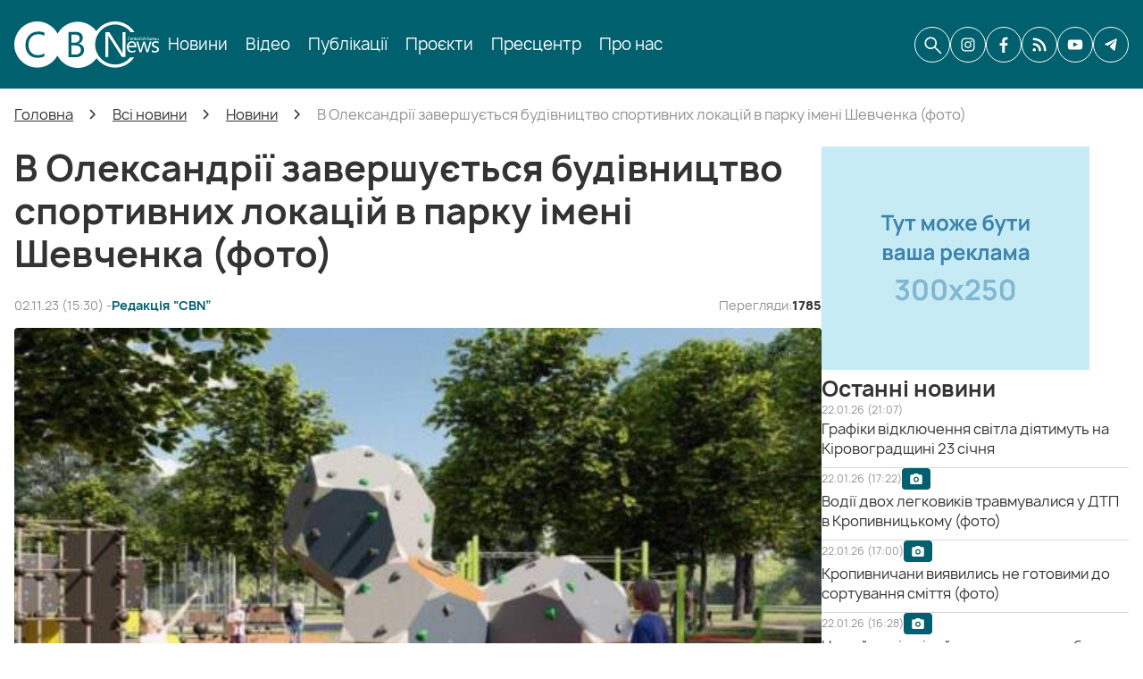

--- FILE ---
content_type: text/html; charset=UTF-8
request_url: https://cbn.com.ua/news/2023-11-02-v-oleksandriyi-zavershuyetsya-budivnytstvo-sportyvnyh-lokatsij-v-parku-imeni-shevchenka-foto
body_size: 24642
content:
<!DOCTYPE html>
<html lang="uk" prefix="og: http://ogp.me/ns#">
<head>
        <base href="https://cbn.com.ua/">

            <script>
        ut_tracker = {
            start: function(name) {
                performance.mark(name + ':start');
            },
            end: function(name) {
                performance.mark(name + ':end');
                performance.measure(name, name + ':start', name + ':end');
                console.log(name + ' duration: ' + performance.getEntriesByName(name)[0].duration);
            }
        }
    </script>


<title>В Олександрії завершується будівництво спортивних локацій в парку імені Шевченка (фото)</title>

<meta http-equiv="Content-Type" content="text/html; charset=UTF-8" />


    <meta name="description" content="В Олександрії завершується будівництво спортивних локацій в парку імені Шевченка (фото)" />

    <meta name="keywords" content="В Олександрії завершується будівництво спортивних локацій в парку імені Шевченка (фото)" />


            <meta name="robots" content="index,follow" />
    
<meta name="viewport" content="width=device-width, initial-scale=1.0, minimum-scale=1.0, maximum-scale=1.0, user-scalable=no">



    <meta property="og:url" content="https://cbn.com.ua/news/2023-11-02-v-oleksandriyi-zavershuyetsya-budivnytstvo-sportyvnyh-lokatsij-v-parku-imeni-shevchenka-foto" />
    <meta property="og:type" content="article" />
    <meta property="og:title" content="В Олександрії завершується будівництво спортивних локацій в парку імені Шевченка (фото)" />
            <meta property="og:image" content="https://cbn.com.ua/files/resized/blog/2023-11-02_16-33_976043.1000x700.jpeg" />
        <link rel="image_src" href="https://cbn.com.ua/files/resized/blog/2023-11-02_16-33_976043.1000x700.jpeg" />
        <meta property="og:description" content="В Олександрії завершується будівництво 3-х спортивних локацій на території парку імені Тараса Шевченка." />
        <meta name="twitter:card" content="summary" />
    <meta name="twitter:title" content="В Олександрії завершується будівництво спортивних локацій в парку імені Шевченка (фото)" />
    <meta name="twitter:description" content="В Олександрії завершується будівництво 3-х спортивних локацій на території парку імені Тараса Шевченка." />
            <meta name="twitter:image" content="https://cbn.com.ua/files/resized/blog/2023-11-02_16-33_976043.400x300.jpeg" />
    



    <link rel="canonical" href="https://cbn.com.ua/news/2023-11-02-v-oleksandriyi-zavershuyetsya-budivnytstvo-sportyvnyh-lokatsij-v-parku-imeni-shevchenka-foto" />

            <link rel="alternate" hreflang="x-default" href="https://cbn.com.ua/news/2023-11-02-v-oleksandriyi-zavershuyetsya-budivnytstvo-sportyvnyh-lokatsij-v-parku-imeni-shevchenka-foto" />
    


                <link href="design/cbn/images/favicon.ico" type="image/x-icon" rel="shortcut icon">
    
        <script src="design/cbn/js/jquery-3.3.1.min.js?v=000034"></script>
    <script src="design/cbn/js/lazyload.min.js?v=000034"></script>
    <script src="design/cbn/js/readmore.min.js?v=000034"></script>
    <script src="design/cbn/js/swiper-bundle.min.js?v=000034"></script>
    <script src="design/cbn/js/mobile_menu.js?v=000034"></script>

        
    <link href="design/cbn/fonts/manrope/manrope-extralight.woff2" rel="preload" as="font" crossorigin="anonymous" type="font/woff2">
    <link href="design/cbn/fonts/manrope/manrope-light.woff2" rel="preload" as="font" crossorigin="anonymous" type="font/woff2">
    <link href="design/cbn/fonts/manrope/manrope-regular.woff2" rel="preload" as="font" crossorigin="anonymous" type="font/woff2">
    <link href="design/cbn/fonts/manrope/manrope-medium.woff2" rel="preload" as="font" crossorigin="anonymous" type="font/woff2">
    <link href="design/cbn/fonts/manrope/manrope-semibold.woff2" rel="preload" as="font" crossorigin="anonymous" type="font/woff2">
    <link href="design/cbn/fonts/manrope/manrope-bold.woff2" rel="preload" as="font" crossorigin="anonymous" type="font/woff2">
    <link href="design/cbn/fonts/manrope/manrope-extrabold.woff2" rel="preload" as="font" crossorigin="anonymous" type="font/woff2">

<style>
    @font-face {
        font-family: 'manrope';
        font-weight: 200;
        font-style: normal;
        font-display: swap;
        src: url('design/cbn/fonts/manrope/manrope-extralight.woff2') format('woff2'),
             url('design/cbn/fonts/manrope/manrope-extralight.woff') format('woff');
    }

        @font-face {
        font-family: 'manrope';
        font-weight: 300;
        font-style: normal;
        font-display: swap;
        src: url('design/cbn/fonts/manrope/manrope-light.woff2') format('woff2'),
             url('design/cbn/fonts/manrope/manrope-light.woff') format('woff');
    }

        @font-face {
        font-family: 'manrope';
        font-weight: 400;
        font-style: normal;
        font-display: swap;
        src: url('design/cbn/fonts/manrope/manrope-regular.woff2') format('woff2'),
             url('design/cbn/fonts/manrope/manrope-regular.woff') format('woff');
    }

        @font-face {
        font-family: 'manrope';
        font-weight: 500;
        font-style: normal;
        font-display: swap;
        src: url('design/cbn/fonts/manrope/manrope-medium.woff2') format('woff2'),
             url('design/cbn/fonts/manrope/manrope-medium.woff') format('woff');
    }

        @font-face {
        font-family: 'manrope';
        font-weight: 600;
        font-style: normal;
        font-display: swap;
        src: url('design/cbn/fonts/manrope/manrope-semibold.woff2') format('woff2'),
             url('design/cbn/fonts/manrope/manrope-semibold.woff') format('woff');
    }

        @font-face {
        font-family: 'manrope';
        font-weight: 700;
        font-style: normal;
        font-display: swap;
        src: url('design/cbn/fonts/manrope/manrope-bold.woff2') format('woff2'),
             url('design/cbn/fonts/manrope/manrope-bold.woff') format('woff');
    }

        @font-face {
        font-family: 'manrope';
        font-weight: 800;
        font-style: normal;
        font-display: swap;
        src: url('design/cbn/fonts/manrope/manrope-extrabold.woff2') format('woff2'),
             url('design/cbn/fonts/manrope/manrope-extrabold.woff') format('woff');
    }

    </style>
        <link href="design/cbn/css/font-awesome.min.css?v=000034" rel="stylesheet">
    <link href="design/cbn/css/main.css?v=000034" rel="stylesheet">
    <link href="design/cbn/css/grid.css?v=000034" rel="stylesheet">
    <link href="design/cbn/css/cbn.css?v=000034" rel="stylesheet">
        <link href="design/cbn/css/theme-settings.css?v=000034" rel="stylesheet">
    <link href="design/cbn/css/mobile_menu.css?v=000034" rel="stylesheet">
    <link href="design/cbn/css/cbn_search.css?v=000034" rel="stylesheet">
    <link href="design/cbn/css/media.css?v=000034" rel="stylesheet">

                        <!-- Google Tag Manager -->
<script>(function(w,d,s,l,i){w[l]=w[l]||[];w[l].push({'gtm.start':
new Date().getTime(),event:'gtm.js'});var f=d.getElementsByTagName(s)[0],
j=d.createElement(s),dl=l!='dataLayer'?'&l='+l:'';j.async=true;j.src=
'https://www.googletagmanager.com/gtm.js?id='+i+dl;f.parentNode.insertBefore(j,f);
})(window,document,'script','dataLayer','GTM-MKD5H3ZK');</script>
<!-- End Google Tag Manager -->
            </head>

<body>

            <!-- Google Tag Manager (noscript) -->
<noscript><iframe src="https://www.googletagmanager.com/ns.html?id=GTM-MKD5H3ZK"
height="0" width="0" style="display:none;visibility:hidden"></iframe></noscript>
<!-- End Google Tag Manager (noscript) -->
            <div id="fb-root"></div>
<script async defer crossorigin="anonymous" src="https://connect.facebook.net/uk_UA/sdk.js#xfbml=1&version=v22.0&appId=1365913294649456"></script>
    
<header class="header">
    <div class="container">
        <div class="header_content">
                        <div class="fn_menu_toggle">
                <span class="menu_mobile_icon"></span>
            </div>
                        <div class="header__logo logo">
                <a class="logo__link" href="">
                                            <img src="design/cbn/images/logo.svg" alt="Центральноукраїнське бюро новин (CBN)" />
                                    </a>
            </div>
                        <div class="header__menu d-flex flex-wrap mobile_menu">
                    
    
        <ul class="fn_menu_list menu_group__list menu_group__list--1 menu_group--header">
                        <li class="menu_group__item menu_group__item--1">
                            <a class="menu_group__link" href="all-news">
                    <span data-menu="1">Новини</span>
                </a>
                        
        
        </li>
                                <li class="menu_group__item menu_group__item--1">
                            <a class="menu_group__link" href="video">
                    <span data-menu="1">Відео</span>
                </a>
                        
        
        </li>
                                <li class="menu_group__item menu_group__item--1">
                            <a class="menu_group__link" href="articles">
                    <span data-menu="1">Публікації</span>
                </a>
                        
        
        </li>
                                <li class="menu_group__item menu_group__item--1">
                            <a class="menu_group__link" href="projects">
                    <span data-menu="1">Проєкти</span>
                </a>
                        
        
        </li>
                                <li class="menu_group__item menu_group__item--1">
                            <a class="menu_group__link" href="press-conference">
                    <span data-menu="1">Пресцентр</span>
                </a>
                        
        
        </li>
                                <li class="menu_group__item menu_group__item--1">
                            <a class="menu_group__link" href="about">
                    <span data-menu="1">Про нас</span>
                </a>
                        
        
        </li>
                    </ul>
        

                <div class="desktop_hidden mobile_social_links">
                                            <a class="social__link instagram header_informers__item" rel="nofollow noopener" aria-label="CBN в instagram" href="https://www.instagram.com/cbnews_krop" target="_blank" title="CBN в instagram">
                                                            <svg xmlns="http://www.w3.org/2000/svg" width="24" height="24" viewBox="0 0 24 24" fill="none"><path d="M12 3.80723C14.6506 3.80723 15.0121 3.80723 16.0964 3.80723C17.0602 3.80723 17.5422 4.04819 17.9036 4.16868C18.3855 4.40964 18.747 4.53012 19.1084 4.89157C19.4699 5.25301 19.7108 5.61446 19.8313 6.09639C19.9518 6.45783 20.0723 6.93976 20.1928 7.90362C20.1928 8.98795 20.1928 9.22892 20.1928 12C20.1928 14.7711 20.1928 15.0121 20.1928 16.0964C20.1928 17.0602 19.9518 17.5422 19.8313 17.9036C19.5904 18.3855 19.4699 18.747 19.1084 19.1084C18.747 19.4699 18.3855 19.7108 17.9036 19.8313C17.5422 19.9518 17.0602 20.0723 16.0964 20.1928C15.0121 20.1928 14.7711 20.1928 12 20.1928C9.22892 20.1928 8.98795 20.1928 7.90362 20.1928C6.93976 20.1928 6.45783 19.9518 6.09639 19.8313C5.61446 19.5904 5.25301 19.4699 4.89157 19.1084C4.53012 18.747 4.28916 18.3855 4.16868 17.9036C4.04819 17.5422 3.92771 17.0602 3.80723 16.0964C3.80723 15.0121 3.80723 14.7711 3.80723 12C3.80723 9.22892 3.80723 8.98795 3.80723 7.90362C3.80723 6.93976 4.04819 6.45783 4.16868 6.09639C4.40964 5.61446 4.53012 5.25301 4.89157 4.89157C5.25301 4.53012 5.61446 4.28916 6.09639 4.16868C6.45783 4.04819 6.93976 3.92771 7.90362 3.80723C8.98795 3.80723 9.3494 3.80723 12 3.80723ZM12 2C9.22892 2 8.98795 2 7.90362 2C6.81928 2 6.09639 2.24096 5.49398 2.48193C4.89157 2.72289 4.28916 3.08434 3.68675 3.68675C3.08434 4.28916 2.84337 4.77109 2.48193 5.49398C2.24096 6.09639 2.12048 6.81928 2 7.90362C2 8.98795 2 9.3494 2 12C2 14.7711 2 15.0121 2 16.0964C2 17.1807 2.24096 17.9036 2.48193 18.506C2.72289 19.1084 3.08434 19.7108 3.68675 20.3133C4.28916 20.9157 4.77109 21.1566 5.49398 21.5181C6.09639 21.759 6.81928 21.8795 7.90362 22C8.98795 22 9.3494 22 12 22C14.6506 22 15.0121 22 16.0964 22C17.1807 22 17.9036 21.759 18.506 21.5181C19.1084 21.2771 19.7108 20.9157 20.3133 20.3133C20.9157 19.7108 21.1566 19.2289 21.5181 18.506C21.759 17.9036 21.8795 17.1807 22 16.0964C22 15.0121 22 14.6506 22 12C22 9.3494 22 8.98795 22 7.90362C22 6.81928 21.759 6.09639 21.5181 5.49398C21.2771 4.89157 20.9157 4.28916 20.3133 3.68675C19.7108 3.08434 19.2289 2.84337 18.506 2.48193C17.9036 2.24096 17.1807 2.12048 16.0964 2C15.0121 2 14.7711 2 12 2Z" fill="#333333"/><path d="M12 6.81928C9.10843 6.81928 6.81928 9.10843 6.81928 12C6.81928 14.8916 9.10843 17.1807 12 17.1807C14.8916 17.1807 17.1807 14.8916 17.1807 12C17.1807 9.10843 14.8916 6.81928 12 6.81928ZM12 15.3735C10.1928 15.3735 8.62651 13.9277 8.62651 12C8.62651 10.1928 10.0723 8.62651 12 8.62651C13.8072 8.62651 15.3735 10.0723 15.3735 12C15.3735 13.8072 13.8072 15.3735 12 15.3735Z" fill="#333333"/><path d="M17.3012 7.90362C17.9666 7.90362 18.506 7.3642 18.506 6.6988C18.506 6.03339 17.9666 5.49398 17.3012 5.49398C16.6358 5.49398 16.0964 6.03339 16.0964 6.6988C16.0964 7.3642 16.6358 7.90362 17.3012 7.90362Z" fill="#333333"/></svg>                                                    </a>
                                            <a class="social__link facebook header_informers__item" rel="nofollow noopener" aria-label="CBN в facebook" href="https://www.facebook.com/cbnews.krop" target="_blank" title="CBN в facebook">
                                                            <svg xmlns="http://www.w3.org/2000/svg" width="24" height="24" viewBox="0 0 24 24" fill="none"><path d="M13.6571 13.3648H17.3793L17.9637 9.56055H13.6563V7.48134C13.6563 5.90099 14.1696 4.49962 15.6389 4.49962H18V1.17974C17.5852 1.12338 16.7078 1 15.05 1C11.5882 1 9.55867 2.8393 9.55867 7.0297V9.56055H6V13.3648H9.55867V23.821C10.2634 23.9276 10.9773 24 11.7101 24C12.3724 24 13.0189 23.9391 13.6571 23.8522V13.3648Z" fill="#333333"/></svg>                                                    </a>
                                            <a class="social__link cbn header_informers__item" rel="nofollow noopener" aria-label="CBN в cbn" href="https://cbn.com.ua/ukr-net-feed-rss.xml" target="_blank" >
                                                            <svg xmlns="http://www.w3.org/2000/svg" width="24" height="24" viewBox="0 0 24 24" fill="none"><path d="M2.68749 17.9954C3.12743 17.5555 3.72404 17.3084 4.34612 17.3084C4.96831 17.3085 5.56492 17.5557 6.00476 17.9955C6.44469 18.4355 6.69185 19.0321 6.69185 19.6543C6.69185 20.2764 6.44469 20.873 6.00476 21.3129C5.56492 21.7528 4.96831 22 4.34612 22C3.72404 22 3.12743 21.7529 2.68749 21.3131C2.24726 20.8732 2 20.2765 2 19.6542C2 19.032 2.24726 18.4352 2.68749 17.9954ZM20.2978 21.9373L20.2977 21.9372C19.8412 21.9372 19.4035 21.7558 19.0807 21.433C18.758 21.1102 18.5767 20.6724 18.5768 20.2159C18.5812 18.2405 18.1868 16.2845 17.417 14.4652C16.2878 11.7876 14.393 9.50303 11.9706 7.89774C9.54818 6.29253 6.70588 5.43833 3.79979 5.44176C3.34299 5.44243 2.90478 5.26134 2.58149 4.93853C2.25827 4.61581 2.07671 4.17769 2.07671 3.72089C2.07671 3.26409 2.25828 2.82606 2.58149 2.50324C2.9048 2.18042 3.34299 1.99942 3.79979 2.00001C6.19247 1.99761 8.56196 2.46762 10.7725 3.38313C12.983 4.29865 14.9909 5.64154 16.6813 7.33506C18.3747 9.02519 19.7178 11.033 20.6332 13.2436C21.5486 15.4542 22.0187 17.8233 22.0162 20.2161C22.0173 20.6724 21.8368 21.1104 21.5143 21.4334C21.1919 21.7564 20.7543 21.9378 20.2979 21.9374L20.2978 21.9373ZM12.7095 21.9373L12.7094 21.9372C12.2529 21.9372 11.8151 21.7558 11.4924 21.433C11.1696 21.1102 10.9884 20.6724 10.9885 20.2159C10.9888 18.9539 10.6568 17.7141 10.0259 16.6214C9.39498 15.5284 8.48741 14.621 7.39435 13.9901C6.3014 13.3592 5.06164 13.0274 3.79962 13.0278C3.18472 13.0278 2.61655 12.6997 2.30905 12.1672C2.00164 11.6347 2.00164 10.9785 2.30905 10.4461C2.61655 9.91354 3.18472 9.58547 3.79962 9.58547C5.88929 9.58624 7.93247 10.2023 9.67406 11.3568C11.4158 12.5114 12.779 14.1533 13.5934 16.0776C14.1488 17.3864 14.4334 18.7941 14.4301 20.2158C14.4302 20.6723 14.249 21.1101 13.9262 21.433C13.6034 21.7558 13.1657 21.9371 12.7092 21.9371L12.7095 21.9373Z" fill="#333333"/></svg>                                                    </a>
                                            <a class="social__link youtube header_informers__item" rel="nofollow noopener" aria-label="CBN в youtube" href="https://www.youtube.com/channel/UCOK-G-z3QSORRPuJSPr2BaQ" target="_blank" title="CBN в youtube">
                                                            <svg xmlns="http://www.w3.org/2000/svg" width="24" height="24" viewBox="0 0 24 24" fill="none"><path fill-rule="evenodd" clip-rule="evenodd" d="M3.26249 19.0568C2.87023 18.9408 2.51232 18.7343 2.21896 18.4549C1.9256 18.1754 1.7054 17.8312 1.57695 17.4512C0.842921 15.4874 0.625431 7.28693 2.03911 5.66807C2.50961 5.14145 3.17389 4.81722 3.88777 4.76576C7.68024 4.36768 19.3975 4.42076 20.7432 4.89845C21.1217 5.01832 21.4675 5.22026 21.7547 5.48912C22.0419 5.75799 22.263 6.08681 22.4015 6.45096C23.2035 8.48117 23.2307 15.8589 22.2928 17.8095C22.044 18.3173 21.6275 18.7285 21.1102 18.9772C19.6965 19.6672 5.13833 19.6539 3.26249 19.0568ZM9.28422 15.2087L16.0808 11.7587L9.28422 8.28213V15.2087Z" fill="#333333"/></svg>                                                    </a>
                                            <a class="social__link telegram header_informers__item" rel="nofollow noopener" aria-label="CBN в telegram" href="https://t.me/cbnua" target="_blank" title="CBN в telegram">
                                                            <svg xmlns="http://www.w3.org/2000/svg" width="24" height="24" viewBox="0 0 24 24" fill="none"><path d="M21 3.63765L18.1528 20.2506C18.1528 20.2506 17.7544 21.4025 16.66 20.85L10.0906 15.0204L10.0603 15.0032C10.9476 14.081 17.8286 6.92047 18.1293 6.59589C18.5949 6.09321 18.3058 5.79395 17.7654 6.17367L7.60118 13.6443L3.67987 12.1172C3.67987 12.1172 3.06277 11.8633 3.0034 11.3108C2.94326 10.7574 3.70017 10.4583 3.70017 10.4583L19.6861 3.20006C19.6861 3.20006 21 2.53193 21 3.63765Z" fill="#333333"/></svg>                                                    </a>
                                    </div>
            </div>
            <div class="header_informers d-flex align-items-center">
                                <div class="fn_search_open header_informers__item d-flex align-items-center justify-content-center"><svg xmlns="http://www.w3.org/2000/svg" width="24" height="24" viewBox="0 0 24 24" fill="none"><path d="M10.2436 17.0171C8.34614 17.0171 6.73931 16.359 5.42309 15.0428C4.10685 13.7265 3.44873 12.1197 3.44873 10.2223C3.44873 8.32484 4.10685 6.718 5.42309 5.40176C6.73931 4.08554 8.34614 3.42743 10.2436 3.42743C12.141 3.42743 13.7478 4.08554 15.0641 5.40176C16.3803 6.718 17.0384 8.32484 17.0384 10.2223C17.0384 11.0157 16.9052 11.7735 16.6388 12.4958C16.3725 13.218 16.017 13.8462 15.5726 14.3804L21.9658 20.7735C22.1196 20.9274 22.1983 21.1208 22.2019 21.3537C22.2054 21.5866 22.1267 21.7835 21.9658 21.9445C21.8048 22.1054 21.6096 22.1859 21.3803 22.1859C21.151 22.1859 20.9558 22.1054 20.7949 21.9445L14.4017 15.5513C13.8461 16.01 13.2072 16.3689 12.485 16.6282C11.7628 16.8875 11.0156 17.0171 10.2436 17.0171ZM10.2436 15.3505C11.6752 15.3505 12.8878 14.8537 13.8814 13.8601C14.875 12.8665 15.3718 11.6539 15.3718 10.2223C15.3718 8.79063 14.875 7.57802 13.8814 6.58443C12.8878 5.59084 11.6752 5.09404 10.2436 5.09404C8.81193 5.09404 7.59932 5.59084 6.60573 6.58443C5.61216 7.57802 5.11537 8.79063 5.11537 10.2223C5.11537 11.6539 5.61216 12.8665 6.60573 13.8601C7.59932 14.8537 8.81193 15.3505 10.2436 15.3505Z" fill="#333333"/></svg></div>
                                    <a class="social__link instagram header_informers__item mobile_hidden" rel="nofollow noopener" aria-label="CBN в instagram" href="https://www.instagram.com/cbnews_krop" target="_blank" title="CBN в instagram">
                                                    <svg xmlns="http://www.w3.org/2000/svg" width="24" height="24" viewBox="0 0 24 24" fill="none"><path d="M12 3.80723C14.6506 3.80723 15.0121 3.80723 16.0964 3.80723C17.0602 3.80723 17.5422 4.04819 17.9036 4.16868C18.3855 4.40964 18.747 4.53012 19.1084 4.89157C19.4699 5.25301 19.7108 5.61446 19.8313 6.09639C19.9518 6.45783 20.0723 6.93976 20.1928 7.90362C20.1928 8.98795 20.1928 9.22892 20.1928 12C20.1928 14.7711 20.1928 15.0121 20.1928 16.0964C20.1928 17.0602 19.9518 17.5422 19.8313 17.9036C19.5904 18.3855 19.4699 18.747 19.1084 19.1084C18.747 19.4699 18.3855 19.7108 17.9036 19.8313C17.5422 19.9518 17.0602 20.0723 16.0964 20.1928C15.0121 20.1928 14.7711 20.1928 12 20.1928C9.22892 20.1928 8.98795 20.1928 7.90362 20.1928C6.93976 20.1928 6.45783 19.9518 6.09639 19.8313C5.61446 19.5904 5.25301 19.4699 4.89157 19.1084C4.53012 18.747 4.28916 18.3855 4.16868 17.9036C4.04819 17.5422 3.92771 17.0602 3.80723 16.0964C3.80723 15.0121 3.80723 14.7711 3.80723 12C3.80723 9.22892 3.80723 8.98795 3.80723 7.90362C3.80723 6.93976 4.04819 6.45783 4.16868 6.09639C4.40964 5.61446 4.53012 5.25301 4.89157 4.89157C5.25301 4.53012 5.61446 4.28916 6.09639 4.16868C6.45783 4.04819 6.93976 3.92771 7.90362 3.80723C8.98795 3.80723 9.3494 3.80723 12 3.80723ZM12 2C9.22892 2 8.98795 2 7.90362 2C6.81928 2 6.09639 2.24096 5.49398 2.48193C4.89157 2.72289 4.28916 3.08434 3.68675 3.68675C3.08434 4.28916 2.84337 4.77109 2.48193 5.49398C2.24096 6.09639 2.12048 6.81928 2 7.90362C2 8.98795 2 9.3494 2 12C2 14.7711 2 15.0121 2 16.0964C2 17.1807 2.24096 17.9036 2.48193 18.506C2.72289 19.1084 3.08434 19.7108 3.68675 20.3133C4.28916 20.9157 4.77109 21.1566 5.49398 21.5181C6.09639 21.759 6.81928 21.8795 7.90362 22C8.98795 22 9.3494 22 12 22C14.6506 22 15.0121 22 16.0964 22C17.1807 22 17.9036 21.759 18.506 21.5181C19.1084 21.2771 19.7108 20.9157 20.3133 20.3133C20.9157 19.7108 21.1566 19.2289 21.5181 18.506C21.759 17.9036 21.8795 17.1807 22 16.0964C22 15.0121 22 14.6506 22 12C22 9.3494 22 8.98795 22 7.90362C22 6.81928 21.759 6.09639 21.5181 5.49398C21.2771 4.89157 20.9157 4.28916 20.3133 3.68675C19.7108 3.08434 19.2289 2.84337 18.506 2.48193C17.9036 2.24096 17.1807 2.12048 16.0964 2C15.0121 2 14.7711 2 12 2Z" fill="#333333"/><path d="M12 6.81928C9.10843 6.81928 6.81928 9.10843 6.81928 12C6.81928 14.8916 9.10843 17.1807 12 17.1807C14.8916 17.1807 17.1807 14.8916 17.1807 12C17.1807 9.10843 14.8916 6.81928 12 6.81928ZM12 15.3735C10.1928 15.3735 8.62651 13.9277 8.62651 12C8.62651 10.1928 10.0723 8.62651 12 8.62651C13.8072 8.62651 15.3735 10.0723 15.3735 12C15.3735 13.8072 13.8072 15.3735 12 15.3735Z" fill="#333333"/><path d="M17.3012 7.90362C17.9666 7.90362 18.506 7.3642 18.506 6.6988C18.506 6.03339 17.9666 5.49398 17.3012 5.49398C16.6358 5.49398 16.0964 6.03339 16.0964 6.6988C16.0964 7.3642 16.6358 7.90362 17.3012 7.90362Z" fill="#333333"/></svg>                                            </a>
                                    <a class="social__link facebook header_informers__item mobile_hidden" rel="nofollow noopener" aria-label="CBN в facebook" href="https://www.facebook.com/cbnews.krop" target="_blank" title="CBN в facebook">
                                                    <svg xmlns="http://www.w3.org/2000/svg" width="24" height="24" viewBox="0 0 24 24" fill="none"><path d="M13.6571 13.3648H17.3793L17.9637 9.56055H13.6563V7.48134C13.6563 5.90099 14.1696 4.49962 15.6389 4.49962H18V1.17974C17.5852 1.12338 16.7078 1 15.05 1C11.5882 1 9.55867 2.8393 9.55867 7.0297V9.56055H6V13.3648H9.55867V23.821C10.2634 23.9276 10.9773 24 11.7101 24C12.3724 24 13.0189 23.9391 13.6571 23.8522V13.3648Z" fill="#333333"/></svg>                                            </a>
                                    <a class="social__link cbn header_informers__item mobile_hidden" rel="nofollow noopener" aria-label="CBN в cbn" href="https://cbn.com.ua/ukr-net-feed-rss.xml" target="_blank" >
                                                    <svg xmlns="http://www.w3.org/2000/svg" width="24" height="24" viewBox="0 0 24 24" fill="none"><path d="M2.68749 17.9954C3.12743 17.5555 3.72404 17.3084 4.34612 17.3084C4.96831 17.3085 5.56492 17.5557 6.00476 17.9955C6.44469 18.4355 6.69185 19.0321 6.69185 19.6543C6.69185 20.2764 6.44469 20.873 6.00476 21.3129C5.56492 21.7528 4.96831 22 4.34612 22C3.72404 22 3.12743 21.7529 2.68749 21.3131C2.24726 20.8732 2 20.2765 2 19.6542C2 19.032 2.24726 18.4352 2.68749 17.9954ZM20.2978 21.9373L20.2977 21.9372C19.8412 21.9372 19.4035 21.7558 19.0807 21.433C18.758 21.1102 18.5767 20.6724 18.5768 20.2159C18.5812 18.2405 18.1868 16.2845 17.417 14.4652C16.2878 11.7876 14.393 9.50303 11.9706 7.89774C9.54818 6.29253 6.70588 5.43833 3.79979 5.44176C3.34299 5.44243 2.90478 5.26134 2.58149 4.93853C2.25827 4.61581 2.07671 4.17769 2.07671 3.72089C2.07671 3.26409 2.25828 2.82606 2.58149 2.50324C2.9048 2.18042 3.34299 1.99942 3.79979 2.00001C6.19247 1.99761 8.56196 2.46762 10.7725 3.38313C12.983 4.29865 14.9909 5.64154 16.6813 7.33506C18.3747 9.02519 19.7178 11.033 20.6332 13.2436C21.5486 15.4542 22.0187 17.8233 22.0162 20.2161C22.0173 20.6724 21.8368 21.1104 21.5143 21.4334C21.1919 21.7564 20.7543 21.9378 20.2979 21.9374L20.2978 21.9373ZM12.7095 21.9373L12.7094 21.9372C12.2529 21.9372 11.8151 21.7558 11.4924 21.433C11.1696 21.1102 10.9884 20.6724 10.9885 20.2159C10.9888 18.9539 10.6568 17.7141 10.0259 16.6214C9.39498 15.5284 8.48741 14.621 7.39435 13.9901C6.3014 13.3592 5.06164 13.0274 3.79962 13.0278C3.18472 13.0278 2.61655 12.6997 2.30905 12.1672C2.00164 11.6347 2.00164 10.9785 2.30905 10.4461C2.61655 9.91354 3.18472 9.58547 3.79962 9.58547C5.88929 9.58624 7.93247 10.2023 9.67406 11.3568C11.4158 12.5114 12.779 14.1533 13.5934 16.0776C14.1488 17.3864 14.4334 18.7941 14.4301 20.2158C14.4302 20.6723 14.249 21.1101 13.9262 21.433C13.6034 21.7558 13.1657 21.9371 12.7092 21.9371L12.7095 21.9373Z" fill="#333333"/></svg>                                            </a>
                                    <a class="social__link youtube header_informers__item mobile_hidden" rel="nofollow noopener" aria-label="CBN в youtube" href="https://www.youtube.com/channel/UCOK-G-z3QSORRPuJSPr2BaQ" target="_blank" title="CBN в youtube">
                                                    <svg xmlns="http://www.w3.org/2000/svg" width="24" height="24" viewBox="0 0 24 24" fill="none"><path fill-rule="evenodd" clip-rule="evenodd" d="M3.26249 19.0568C2.87023 18.9408 2.51232 18.7343 2.21896 18.4549C1.9256 18.1754 1.7054 17.8312 1.57695 17.4512C0.842921 15.4874 0.625431 7.28693 2.03911 5.66807C2.50961 5.14145 3.17389 4.81722 3.88777 4.76576C7.68024 4.36768 19.3975 4.42076 20.7432 4.89845C21.1217 5.01832 21.4675 5.22026 21.7547 5.48912C22.0419 5.75799 22.263 6.08681 22.4015 6.45096C23.2035 8.48117 23.2307 15.8589 22.2928 17.8095C22.044 18.3173 21.6275 18.7285 21.1102 18.9772C19.6965 19.6672 5.13833 19.6539 3.26249 19.0568ZM9.28422 15.2087L16.0808 11.7587L9.28422 8.28213V15.2087Z" fill="#333333"/></svg>                                            </a>
                                    <a class="social__link telegram header_informers__item mobile_hidden" rel="nofollow noopener" aria-label="CBN в telegram" href="https://t.me/cbnua" target="_blank" title="CBN в telegram">
                                                    <svg xmlns="http://www.w3.org/2000/svg" width="24" height="24" viewBox="0 0 24 24" fill="none"><path d="M21 3.63765L18.1528 20.2506C18.1528 20.2506 17.7544 21.4025 16.66 20.85L10.0906 15.0204L10.0603 15.0032C10.9476 14.081 17.8286 6.92047 18.1293 6.59589C18.5949 6.09321 18.3058 5.79395 17.7654 6.17367L7.60118 13.6443L3.67987 12.1172C3.67987 12.1172 3.06277 11.8633 3.0034 11.3108C2.94326 10.7574 3.70017 10.4583 3.70017 10.4583L19.6861 3.20006C19.6861 3.20006 21 2.53193 21 3.63765Z" fill="#333333"/></svg>                                            </a>
                            </div>
        </div>
    </div>
</header>

<div class="main">
                <div class="container">
            <ol itemscope itemtype="https://schema.org/BreadcrumbList" class="breadcrumbs d-flex flex-wrap align-items-center">

        <li itemprop="itemListElement" itemscope="" itemtype="https://schema.org/ListItem" class="d-inline-flex align-items-center breadcrumbs__item">
        <a itemprop="item" href="https://cbn.com.ua">
            <span itemprop="name" data-language="breadcrumb_home">Головна</span>
        </a>
        <meta itemprop="position" content="1" />
    </li>

                                                                                        <li itemprop="itemListElement" itemscope itemtype="https://schema.org/ListItem" class="d-inline-flex align-items-center breadcrumbs__item">
                            <a itemprop="item" href="all-news">
                                <span itemprop="name" data-blog_category="22">Всі новини</span>
                            </a>
                            <meta itemprop="position" content="2" />
                        </li>
                                                                                                            <li itemprop="itemListElement" itemscope itemtype="https://schema.org/ListItem" class="d-inline-flex align-items-center breadcrumbs__item">
                            <a itemprop="item" href="news">
                                <span itemprop="name" data-blog_category="1">Новини</span>
                            </a>
                            <meta itemprop="position" content="3" />
                        </li>
                                                                                        <li itemprop="itemListElement" itemscope itemtype="https://schema.org/ListItem" class="d-inline-flex align-items-center breadcrumbs__item">
                    <span itemprop="name" data-post="170119">В Олександрії завершується будівництво спортивних локацій в парку імені Шевченка (фото)</span>
                    <meta itemprop="position" content="4" />
                </li>
                        </ol>
            <div class="fn_ajax_content">
                    

<div class="d-lg-flex align-items-lg-start justify-content-lg-between post__page_wrapper">
        <div class="post_container post_container--left">
                <h1 class="post__heading">
            <span data-post="170119">В Олександрії завершується будівництво спортивних локацій в парку імені Шевченка (фото)</span>
        </h1>
        <div class="post_container__wrapper">
            <div class="post_top_info">
                <div class="post_top_info_left">
                    <div class="post_information__item" title="Дата публікації статті"
                         data-language="blog_date_public">
                        <span>02.11.23 (15:30) - </span>
                    </div>
                                            <div class="post_author__name">
                            <span data-language="post_author">Редакція “CBN”</span>
                        </div>
                                    </div>
                <div class="post_top_info_right">
                    <span class="views_icon"><svg xmlns="http://www.w3.org/2000/svg" width="24" height="24" viewBox="0 0 24 24" fill="none"><path d="M12.0021 15.5769C13.1352 15.5769 14.0976 15.1803 14.8892 14.3871C15.6809 13.5939 16.0767 12.6308 16.0767 11.4977C16.0767 10.3646 15.6802 9.40224 14.887 8.61058C14.0938 7.81891 13.1307 7.42308 11.9976 7.42308C10.8645 7.42308 9.9021 7.81966 9.11044 8.61282C8.31877 9.40601 7.92294 10.3692 7.92294 11.5023C7.92294 12.6353 8.31952 13.5977 9.11269 14.3894C9.90587 15.181 10.869 15.5769 12.0021 15.5769ZM11.9998 14.2C11.2498 14.2 10.6123 13.9375 10.0873 13.4125C9.56234 12.8875 9.29984 12.25 9.29984 11.5C9.29984 10.75 9.56234 10.1125 10.0873 9.58748C10.6123 9.06248 11.2498 8.79998 11.9998 8.79998C12.7498 8.79998 13.3873 9.06248 13.9123 9.58748C14.4373 10.1125 14.6998 10.75 14.6998 11.5C14.6998 12.25 14.4373 12.8875 13.9123 13.4125C13.3873 13.9375 12.7498 14.2 11.9998 14.2ZM11.9998 18.5C9.89472 18.5 7.96941 17.9384 6.22391 16.8153C4.47839 15.6923 3.08513 14.2147 2.04411 12.3827C1.96078 12.2391 1.89988 12.0944 1.86141 11.9485C1.82294 11.8027 1.80371 11.653 1.80371 11.4995C1.80371 11.346 1.82294 11.1965 1.86141 11.051C1.89988 10.9054 1.96078 10.7609 2.04411 10.6173C3.08513 8.78525 4.47839 7.30769 6.22391 6.18463C7.96941 5.06154 9.89472 4.5 11.9998 4.5C14.105 4.5 16.0303 5.06154 17.7758 6.18463C19.5213 7.30769 20.9145 8.78525 21.9556 10.6173C22.0389 10.7609 22.0998 10.9056 22.1383 11.0514C22.1767 11.1973 22.196 11.347 22.196 11.5005C22.196 11.654 22.1767 11.8035 22.1383 11.949C22.0998 12.0945 22.0389 12.2391 21.9556 12.3827C20.9145 14.2147 19.5213 15.6923 17.7758 16.8153C16.0303 17.9384 14.105 18.5 11.9998 18.5ZM11.9998 17C13.8832 17 15.6123 16.5041 17.1873 15.5125C18.7623 14.5208 19.9665 13.1833 20.7998 11.5C19.9665 9.81664 18.7623 8.47914 17.1873 7.48748C15.6123 6.49581 13.8832 5.99998 11.9998 5.99998C10.1165 5.99998 8.38734 6.49581 6.81234 7.48748C5.23734 8.47914 4.03317 9.81664 3.19984 11.5C4.03317 13.1833 5.23734 14.5208 6.81234 15.5125C8.38734 16.5041 10.1165 17 11.9998 17Z" fill="#333333"/></svg></span>
                    <span class="post_views_text" data-language="number_views">Перегляди:</span>
                    <span><strong>1785</strong></span>
                </div>
            </div>
                                                                <div class="post_container__wallpaper lazy-bg">
                    <img class="post_container_image lazy" data-src="https://cbn.com.ua/files/resized/blog/2023-11-02_16-33_976043.1000x700.jpeg">
                </div> 
                        <span class="post_photo_source"></span>
            <div class="post_container__boxed">
                <div class="post_container__body">
                                        <div class="block__description block__description--style">
                        <p>В Олександрії завершується будівництво 3-х спортивних локацій на території парку імені Тараса Шевченка.</p><p>Про це повідомляє очільник Олександрійської громади Сергій Кузьменко у <a href="https://m.facebook.com/story.php?story_fbid=pfbid02cBBYRQtf77C2b5vB6edNWsGSN6Rh4jMGteJjUcwAsoB5WXUcQXei1CkMbBzHshHBl&amp;id=100064704578002">Facebook</a>.</p><div class="bg_grey">Ви є у Telegram? Підпишіться на наш телеграм-канал, там ми часто повідомляємо те, про що на сайті не пишемо: <a href="https://t.me/cbnua"><strong>https://t.me/cbnua</strong></a></div></p><p>"Завершується будівництво трьох спортивних локацій у парку Шевченка – для важкої та легкої атлетики, паркуру і стрітболу. Будівельники вже поклали покриття та встановили обладнання, але ще не завершені роботи з благоустрою", - зазначається у дописі.</p><p>Як зазначається, відвідувати локації до завершення всіх робіт забороняється. Наразі територія огороджена попереджувальною стрічкою.</p><p>Реконструкцію парку Шевченка здійснює ФК «Олександрія» за фінансової підтримки компанії «Агровіста».</p><p><img class="alignnone size-full wp-image-170120" src="https://cbn.com.ua/wp-content/uploads/2023/11/2023-11-02_16-33_976043.jpeg" alt="" width="640" height="354"> <img class="alignnone size-full wp-image-170121" src="https://cbn.com.ua/wp-content/uploads/2023/11/2023-11-02_16-33_192784.jpeg" alt="" width="640" height="353"> <img class="alignnone size-full wp-image-170122" src="https://cbn.com.ua/wp-content/uploads/2023/11/2023-11-02_16-33_578283.jpeg" alt="" width="640" height="351"> <img class="alignnone size-full wp-image-170124" src="https://cbn.com.ua/wp-content/uploads/2023/11/2023-11-02_16-33_398973.jpeg" alt="" width="640" height="352"> <img class="alignnone size-full wp-image-170125" src="https://cbn.com.ua/wp-content/uploads/2023/11/2023-11-02_16-33_807454.jpeg" alt="" width="640" height="349"> <img class="alignnone size-full wp-image-170126" src="https://cbn.com.ua/wp-content/uploads/2023/11/2023-11-02_16-33_961373.jpeg" alt="" width="640" height="354"></p>
                    </div>
                </div>
                                                
                <div class="section_advertising">
                    <div class="container">
                                                                            <div class="advertising_wrapper">
                                <a class="banner_group__link banner_19" aria-label="ССО РЕКРУТИНГ" href="https://sofua.army/?utm_source=cbn&amp;utm_medium=banner&amp;utm_campaign=1" target="_blank"></a>
                                    <picture>
                        <source type="image/jpg" srcset="https://cbn.com.ua/files/resized/slides/sso728x90.300x100.jpg" media="(max-width: 767px)">
                        <source type="image/jpg" srcset="https://cbn.com.ua/files/resized/slides/sso728x90.728x90.jpg">
                        <img src="https://cbn.com.ua/files/resized/slides/sso728x90.728x90.jpg" data-src-retina="https://cbn.com.ua/files/resized/slides/sso728x90.728x90.center.center.jpg" alt="ССО РЕКРУТИНГ" title="ССО РЕКРУТИНГ"/>
                    </picture>
                                </a>
                            </div>
              

                                            </div>
                </div>

                <div class="post_container__footer">
                                                            <div class="post_share">
                                                <div class="post_share_boxed">
                            <div class="share">
                                <div class="share__text post_share__text">
                                    <span data-language="post_share">Поділитись новиною:</span>
                                </div>
                                <div class="fn_share jssocials share__icons"></div>
                            </div>
                        </div>
                    </div>
                </div>
            </div>
        </div>

        <div class="share__text post_share__text">
            <span data-language="post_comments">Коментарі</span>
        </div>
        <div class="fb_comments_wrapper">
            <div class="fb-comments"
                 data-href="https://cbn.com.ua/news/2023-11-02-v-oleksandriyi-zavershuyetsya-budivnytstvo-sportyvnyh-lokatsij-v-parku-imeni-shevchenka-foto"
                 data-width=""
                 data-numposts="5"
                 data-lazy="true"
            >
            </div>
        </div>
    </div>
        <div class="sidebar sidebar--right position_sticky d-lg-flex flex-lg-column">
        


<div class="sidebar__boxed">
    
                    
        <div class="section_advertising">
                                                    <div class="advertising_wrapper">
                                    <picture>
                        <source type="image/jpg" srcset="https://cbn.com.ua/files/resized/slides/group-1172-2.350x520.center.center.png" media="(max-width: 767px)">
                        <source type="image/jpg" srcset="https://cbn.com.ua/files/resized/slides/group-1172-2.350x520.center.center.png">
                        <img src="https://cbn.com.ua/files/resized/slides/group-1172-2.350x520.center.center.png" data-src-retina="https://cbn.com.ua/files/resized/slides/group-1172-2.350x520.center.center.png" alt="" title=""/>
                    </picture>
                            </div>
              

                    </div>
        <div class="fn_switch sidebar_heading d-flex align-items-center justify-content-between">
            <span data-language="section_latest_news_title">Останні новини</span>
        </div>
        <div class="latest_news_items">
                                        <div class="latest_news_item ">
                    <div class="latest_news_item_top">
                        <span>22.01.26 (21:07)</span>
                        <div class="latest_news_icons">
                                                                                                            </div>
                    </div>
                    <a class="latest_news_item_link" aria-label="Графіки відключення світла діятимуть на Кіровоградщині 23 січня"
                    href="news/hrafiky-vidkliuchennia-svitla-diiatymut-na-kirovohradshchyni-23-sichnia">
                        <span>Графіки відключення світла діятимуть на Кіровоградщині 23 січня</span>
                    </a>
                </div>
                            <div class="latest_news_item ">
                    <div class="latest_news_item_top">
                        <span>22.01.26 (17:22)</span>
                        <div class="latest_news_icons">
                                                                                                                    <span class="item_video_icon">
                                    <svg xmlns="http://www.w3.org/2000/svg" width="16" height="16" viewBox="0 0 16 16" fill="none"><path d="M8.00016 11.6667C8.8335 11.6667 9.54183 11.375 10.1252 10.7917C10.7085 10.2083 11.0002 9.5 11.0002 8.66667C11.0002 7.83333 10.7085 7.125 10.1252 6.54167C9.54183 5.95833 8.8335 5.66667 8.00016 5.66667C7.16683 5.66667 6.4585 5.95833 5.87516 6.54167C5.29183 7.125 5.00016 7.83333 5.00016 8.66667C5.00016 9.5 5.29183 10.2083 5.87516 10.7917C6.4585 11.375 7.16683 11.6667 8.00016 11.6667ZM8.00016 10.3333C7.5335 10.3333 7.13905 10.1722 6.81683 9.85C6.49461 9.52778 6.3335 9.13333 6.3335 8.66667C6.3335 8.2 6.49461 7.80556 6.81683 7.48333C7.13905 7.16111 7.5335 7 8.00016 7C8.46683 7 8.86127 7.16111 9.1835 7.48333C9.50572 7.80556 9.66683 8.2 9.66683 8.66667C9.66683 9.13333 9.50572 9.52778 9.1835 9.85C8.86127 10.1722 8.46683 10.3333 8.00016 10.3333ZM2.66683 14C2.30016 14 1.98627 13.8694 1.72516 13.6083C1.46405 13.3472 1.3335 13.0333 1.3335 12.6667V4.66667C1.3335 4.3 1.46405 3.98611 1.72516 3.725C1.98627 3.46389 2.30016 3.33333 2.66683 3.33333H4.76683L6.00016 2H10.0002L11.2335 3.33333H13.3335C13.7002 3.33333 14.0141 3.46389 14.2752 3.725C14.5363 3.98611 14.6668 4.3 14.6668 4.66667V12.6667C14.6668 13.0333 14.5363 13.3472 14.2752 13.6083C14.0141 13.8694 13.7002 14 13.3335 14H2.66683Z" fill="white"/></svg>                                </span>
                                                    </div>
                    </div>
                    <a class="latest_news_item_link" aria-label="Водії двох легковиків травмувалися у ДТП в Кропивницькому (фото)"
                    href="news/vodii-dvokh-lehkovykiv-travmuvalysia-u-dtp-v-kropyvnytskomu-foto">
                        <span>Водії двох легковиків травмувалися у ДТП в Кропивницькому (фото)</span>
                    </a>
                </div>
                            <div class="latest_news_item ">
                    <div class="latest_news_item_top">
                        <span>22.01.26 (17:00)</span>
                        <div class="latest_news_icons">
                                                                                                                    <span class="item_video_icon">
                                    <svg xmlns="http://www.w3.org/2000/svg" width="16" height="16" viewBox="0 0 16 16" fill="none"><path d="M8.00016 11.6667C8.8335 11.6667 9.54183 11.375 10.1252 10.7917C10.7085 10.2083 11.0002 9.5 11.0002 8.66667C11.0002 7.83333 10.7085 7.125 10.1252 6.54167C9.54183 5.95833 8.8335 5.66667 8.00016 5.66667C7.16683 5.66667 6.4585 5.95833 5.87516 6.54167C5.29183 7.125 5.00016 7.83333 5.00016 8.66667C5.00016 9.5 5.29183 10.2083 5.87516 10.7917C6.4585 11.375 7.16683 11.6667 8.00016 11.6667ZM8.00016 10.3333C7.5335 10.3333 7.13905 10.1722 6.81683 9.85C6.49461 9.52778 6.3335 9.13333 6.3335 8.66667C6.3335 8.2 6.49461 7.80556 6.81683 7.48333C7.13905 7.16111 7.5335 7 8.00016 7C8.46683 7 8.86127 7.16111 9.1835 7.48333C9.50572 7.80556 9.66683 8.2 9.66683 8.66667C9.66683 9.13333 9.50572 9.52778 9.1835 9.85C8.86127 10.1722 8.46683 10.3333 8.00016 10.3333ZM2.66683 14C2.30016 14 1.98627 13.8694 1.72516 13.6083C1.46405 13.3472 1.3335 13.0333 1.3335 12.6667V4.66667C1.3335 4.3 1.46405 3.98611 1.72516 3.725C1.98627 3.46389 2.30016 3.33333 2.66683 3.33333H4.76683L6.00016 2H10.0002L11.2335 3.33333H13.3335C13.7002 3.33333 14.0141 3.46389 14.2752 3.725C14.5363 3.98611 14.6668 4.3 14.6668 4.66667V12.6667C14.6668 13.0333 14.5363 13.3472 14.2752 13.6083C14.0141 13.8694 13.7002 14 13.3335 14H2.66683Z" fill="white"/></svg>                                </span>
                                                    </div>
                    </div>
                    <a class="latest_news_item_link" aria-label="Кропивничани виявились не готовими до сортування сміття (фото)"
                    href="news/kropyvnychany-vyiavylys-ne-hotovymy-do-sortuvannia-smittia-foto">
                        <span>Кропивничани виявились не готовими до сортування сміття (фото)</span>
                    </a>
                </div>
                            <div class="latest_news_item ">
                    <div class="latest_news_item_top">
                        <span>22.01.26 (16:28)</span>
                        <div class="latest_news_icons">
                                                                                                                    <span class="item_video_icon">
                                    <svg xmlns="http://www.w3.org/2000/svg" width="16" height="16" viewBox="0 0 16 16" fill="none"><path d="M8.00016 11.6667C8.8335 11.6667 9.54183 11.375 10.1252 10.7917C10.7085 10.2083 11.0002 9.5 11.0002 8.66667C11.0002 7.83333 10.7085 7.125 10.1252 6.54167C9.54183 5.95833 8.8335 5.66667 8.00016 5.66667C7.16683 5.66667 6.4585 5.95833 5.87516 6.54167C5.29183 7.125 5.00016 7.83333 5.00016 8.66667C5.00016 9.5 5.29183 10.2083 5.87516 10.7917C6.4585 11.375 7.16683 11.6667 8.00016 11.6667ZM8.00016 10.3333C7.5335 10.3333 7.13905 10.1722 6.81683 9.85C6.49461 9.52778 6.3335 9.13333 6.3335 8.66667C6.3335 8.2 6.49461 7.80556 6.81683 7.48333C7.13905 7.16111 7.5335 7 8.00016 7C8.46683 7 8.86127 7.16111 9.1835 7.48333C9.50572 7.80556 9.66683 8.2 9.66683 8.66667C9.66683 9.13333 9.50572 9.52778 9.1835 9.85C8.86127 10.1722 8.46683 10.3333 8.00016 10.3333ZM2.66683 14C2.30016 14 1.98627 13.8694 1.72516 13.6083C1.46405 13.3472 1.3335 13.0333 1.3335 12.6667V4.66667C1.3335 4.3 1.46405 3.98611 1.72516 3.725C1.98627 3.46389 2.30016 3.33333 2.66683 3.33333H4.76683L6.00016 2H10.0002L11.2335 3.33333H13.3335C13.7002 3.33333 14.0141 3.46389 14.2752 3.725C14.5363 3.98611 14.6668 4.3 14.6668 4.66667V12.6667C14.6668 13.0333 14.5363 13.3472 14.2752 13.6083C14.0141 13.8694 13.7002 14 13.3335 14H2.66683Z" fill="white"/></svg>                                </span>
                                                    </div>
                    </div>
                    <a class="latest_news_item_link" aria-label="На майже пів мільйона гривень вирубали дерева в Кропивницькому районі (фото)"
                    href="news/na-maizhe-piv-miliona-hryven-vyrubaly-dereva-v-kropyvnytskomu-raioni-foto">
                        <span>На майже пів мільйона гривень вирубали дерева в Кропивницькому районі (фото)</span>
                    </a>
                </div>
                            <div class="latest_news_item ">
                    <div class="latest_news_item_top">
                        <span>22.01.26 (15:27)</span>
                        <div class="latest_news_icons">
                                                                                                            </div>
                    </div>
                    <a class="latest_news_item_link" aria-label="Новий дім для понад 120 тварин: історія волонтерки з Новомиргорода"
                    href="articles/novyi-dim-dlia-ponad-120-tvaryn-istoriia-volonterky-z-novomyrhoroda">
                        <span>Новий дім для понад 120 тварин: історія волонтерки з Новомиргорода</span>
                    </a>
                </div>
                            <div class="latest_news_item ">
                    <div class="latest_news_item_top">
                        <span>22.01.26 (15:07)</span>
                        <div class="latest_news_icons">
                                                                                        <span class="item_video_icon">
                                    <svg xmlns="http://www.w3.org/2000/svg" width="16" height="16" viewBox="0 0 16 16" fill="none"><path d="M2.66659 13.3333C2.29992 13.3333 1.98603 13.2028 1.72492 12.9417C1.46381 12.6806 1.33325 12.3667 1.33325 12V4C1.33325 3.63333 1.46381 3.31944 1.72492 3.05833C1.98603 2.79722 2.29992 2.66667 2.66659 2.66667H10.6666C11.0333 2.66667 11.3471 2.79722 11.6083 3.05833C11.8694 3.31944 11.9999 3.63333 11.9999 4V7L14.6666 4.33333V11.6667L11.9999 9V12C11.9999 12.3667 11.8694 12.6806 11.6083 12.9417C11.3471 13.2028 11.0333 13.3333 10.6666 13.3333H2.66659Z" fill="white"/></svg>                                </span>
                                                                                </div>
                    </div>
                    <a class="latest_news_item_link" aria-label="Зимова підгодівля: що смакує козулям і кабанам на Кіровоградщині"
                    href="video/zymova-pidhodivlia-shcho-smakuie-kozuliam-i-kabanam-na-kirovohradshchyni">
                        <span>Зимова підгодівля: що смакує козулям і кабанам на Кіровоградщині</span>
                    </a>
                </div>
                            <div class="latest_news_item ">
                    <div class="latest_news_item_top">
                        <span>22.01.26 (14:50)</span>
                        <div class="latest_news_icons">
                                                                                                                    <span class="item_video_icon">
                                    <svg xmlns="http://www.w3.org/2000/svg" width="16" height="16" viewBox="0 0 16 16" fill="none"><path d="M8.00016 11.6667C8.8335 11.6667 9.54183 11.375 10.1252 10.7917C10.7085 10.2083 11.0002 9.5 11.0002 8.66667C11.0002 7.83333 10.7085 7.125 10.1252 6.54167C9.54183 5.95833 8.8335 5.66667 8.00016 5.66667C7.16683 5.66667 6.4585 5.95833 5.87516 6.54167C5.29183 7.125 5.00016 7.83333 5.00016 8.66667C5.00016 9.5 5.29183 10.2083 5.87516 10.7917C6.4585 11.375 7.16683 11.6667 8.00016 11.6667ZM8.00016 10.3333C7.5335 10.3333 7.13905 10.1722 6.81683 9.85C6.49461 9.52778 6.3335 9.13333 6.3335 8.66667C6.3335 8.2 6.49461 7.80556 6.81683 7.48333C7.13905 7.16111 7.5335 7 8.00016 7C8.46683 7 8.86127 7.16111 9.1835 7.48333C9.50572 7.80556 9.66683 8.2 9.66683 8.66667C9.66683 9.13333 9.50572 9.52778 9.1835 9.85C8.86127 10.1722 8.46683 10.3333 8.00016 10.3333ZM2.66683 14C2.30016 14 1.98627 13.8694 1.72516 13.6083C1.46405 13.3472 1.3335 13.0333 1.3335 12.6667V4.66667C1.3335 4.3 1.46405 3.98611 1.72516 3.725C1.98627 3.46389 2.30016 3.33333 2.66683 3.33333H4.76683L6.00016 2H10.0002L11.2335 3.33333H13.3335C13.7002 3.33333 14.0141 3.46389 14.2752 3.725C14.5363 3.98611 14.6668 4.3 14.6668 4.66667V12.6667C14.6668 13.0333 14.5363 13.3472 14.2752 13.6083C14.0141 13.8694 13.7002 14 13.3335 14H2.66683Z" fill="white"/></svg>                                </span>
                                                    </div>
                    </div>
                    <a class="latest_news_item_link" aria-label="У Новоукраїнському районі вантаж із фури впав на авто: загинув водій (фото)"
                    href="news/u-novoukrainskomu-raioni-vantazh-iz-fury-vpav-na-avto-zahynuv-vodii-foto">
                        <span>У Новоукраїнському районі вантаж із фури впав на авто: загинув водій (фото)</span>
                    </a>
                </div>
                            <div class="latest_news_item post_featured">
                    <div class="latest_news_item_top">
                        <span>22.01.26 (14:17)</span>
                        <div class="latest_news_icons">
                                                                                                            </div>
                    </div>
                    <a class="latest_news_item_link" aria-label="Чому в області ввели спеціальні аварійні відключення: пояснення «Кіровоградобленерго»"
                    href="news/chomu-v-oblasti-vvely-spetsialni-avariini-vidkliuchennia-poiasnennia-kirovohradoblenerho">
                        <span>Чому в області ввели спеціальні аварійні відключення: пояснення «Кіровоградобленерго»</span>
                    </a>
                </div>
                            <div class="latest_news_item ">
                    <div class="latest_news_item_top">
                        <span>22.01.26 (13:48)</span>
                        <div class="latest_news_icons">
                                                                                                                    <span class="item_video_icon">
                                    <svg xmlns="http://www.w3.org/2000/svg" width="16" height="16" viewBox="0 0 16 16" fill="none"><path d="M8.00016 11.6667C8.8335 11.6667 9.54183 11.375 10.1252 10.7917C10.7085 10.2083 11.0002 9.5 11.0002 8.66667C11.0002 7.83333 10.7085 7.125 10.1252 6.54167C9.54183 5.95833 8.8335 5.66667 8.00016 5.66667C7.16683 5.66667 6.4585 5.95833 5.87516 6.54167C5.29183 7.125 5.00016 7.83333 5.00016 8.66667C5.00016 9.5 5.29183 10.2083 5.87516 10.7917C6.4585 11.375 7.16683 11.6667 8.00016 11.6667ZM8.00016 10.3333C7.5335 10.3333 7.13905 10.1722 6.81683 9.85C6.49461 9.52778 6.3335 9.13333 6.3335 8.66667C6.3335 8.2 6.49461 7.80556 6.81683 7.48333C7.13905 7.16111 7.5335 7 8.00016 7C8.46683 7 8.86127 7.16111 9.1835 7.48333C9.50572 7.80556 9.66683 8.2 9.66683 8.66667C9.66683 9.13333 9.50572 9.52778 9.1835 9.85C8.86127 10.1722 8.46683 10.3333 8.00016 10.3333ZM2.66683 14C2.30016 14 1.98627 13.8694 1.72516 13.6083C1.46405 13.3472 1.3335 13.0333 1.3335 12.6667V4.66667C1.3335 4.3 1.46405 3.98611 1.72516 3.725C1.98627 3.46389 2.30016 3.33333 2.66683 3.33333H4.76683L6.00016 2H10.0002L11.2335 3.33333H13.3335C13.7002 3.33333 14.0141 3.46389 14.2752 3.725C14.5363 3.98611 14.6668 4.3 14.6668 4.66667V12.6667C14.6668 13.0333 14.5363 13.3472 14.2752 13.6083C14.0141 13.8694 13.7002 14 13.3335 14H2.66683Z" fill="white"/></svg>                                </span>
                                                    </div>
                    </div>
                    <a class="latest_news_item_link" aria-label="Чотирьох військових провели в останню путь у Кропивницькому (фото)"
                    href="news/chotyrokh-viiskovykh-provely-v-ostanniu-put-u-kropyvnytskomu-foto">
                        <span>Чотирьох військових провели в останню путь у Кропивницькому (фото)</span>
                    </a>
                </div>
                            <div class="latest_news_item ">
                    <div class="latest_news_item_top">
                        <span>22.01.26 (13:17)</span>
                        <div class="latest_news_icons">
                                                                                                            </div>
                    </div>
                    <a class="latest_news_item_link" aria-label="Президент нагородив п’ятьох діячів з Кіровоградщини до Дня Соборності"
                    href="news/prezydent-nahorodyv-piatokh-diiachiv-z-kirovohradshchyny-do-dnia-sobornosti">
                        <span>Президент нагородив п’ятьох діячів з Кіровоградщини до Дня Соборності</span>
                    </a>
                </div>
                        <a class="more_link" href="all-news">
                <span data-language="main_all_news">Всі новини </span>
            </a>
        </div>
                
        <div class="section_advertising">
                    </div>
    
</div>    </div>
</div>


<script type="application/ld+json">
{
   "@context": "https://schema.org",
   "@type": "NewsArticle",
   "url": "https://cbn.com.ua/news/2023-11-02-v-oleksandriyi-zavershuyetsya-budivnytstvo-sportyvnyh-lokatsij-v-parku-imeni-shevchenka-foto",
    "author": {
        "@type": "Person",
        "name": "Не вказано",
        "url": "authors/"
    },
   "publisher": {
    "@type": "Organization",
    "name": "Центральноукраїнське бюро новин (CBN)",
    "logo": {
        "@type": "ImageObject",
        "url": "/design/cbn/images/logo.svg",
        "width": 230,
        "height": 40
    }
    },
   "headline": "В Олександрії завершується будівництво спортивних локацій в парку імені Шевченка (фото)",
   "mainEntityOfPage": "https://cbn.com.ua/news/2023-11-02-v-oleksandriyi-zavershuyetsya-budivnytstvo-sportyvnyh-lokatsij-v-parku-imeni-shevchenka-foto",
   "articleBody": "&lt;p&gt;В Олександрії завершується будівництво 3-х спортивних локацій на території парку імені Тараса Шевченка.&lt;/p&gt;&lt;p&gt;Про це повідомляє очільник Олександрійської громади Сергій Кузьменко у &lt;a href=&quot;https://m.facebook.com/story.php?story_fbid=pfbid02cBBYRQtf77C2b5vB6edNWsGSN6Rh4jMGteJjUcwAsoB5WXUcQXei1CkMbBzHshHBl&amp;amp;id=100064704578002&quot;&gt;Facebook&lt;/a&gt;.&lt;/p&gt;&lt;div class=&quot;bg_grey&quot;&gt;Ви є у Telegram? Підпишіться на наш телеграм-канал, там ми часто повідомляємо те, про що на сайті не пишемо: &lt;a href=&quot;https://t.me/cbnua&quot;&gt;&lt;strong&gt;https://t.me/cbnua&lt;/strong&gt;&lt;/a&gt;&lt;/div&gt;&lt;/p&gt;&lt;p&gt;&quot;Завершується будівництво трьох спортивних локацій у парку Шевченка – для важкої та легкої атлетики, паркуру і стрітболу. Будівельники вже поклали покриття та встановили обладнання, але ще не завершені роботи з благоустрою&quot;, - зазначається у дописі.&lt;/p&gt;&lt;p&gt;Як зазначається, відвідувати локації до завершення всіх робіт забороняється. Наразі територія огороджена попереджувальною стрічкою.&lt;/p&gt;&lt;p&gt;Реконструкцію парку Шевченка здійснює ФК «Олександрія» за фінансової підтримки компанії «Агровіста».&lt;/p&gt;&lt;p&gt;&lt;img class=&quot;alignnone size-full wp-image-170120&quot; src=&quot;https://cbn.com.ua/wp-content/uploads/2023/11/2023-11-02_16-33_976043.jpeg&quot; alt=&quot;&quot; width=&quot;640&quot; height=&quot;354&quot;&gt; &lt;img class=&quot;alignnone size-full wp-image-170121&quot; src=&quot;https://cbn.com.ua/wp-content/uploads/2023/11/2023-11-02_16-33_192784.jpeg&quot; alt=&quot;&quot; width=&quot;640&quot; height=&quot;353&quot;&gt; &lt;img class=&quot;alignnone size-full wp-image-170122&quot; src=&quot;https://cbn.com.ua/wp-content/uploads/2023/11/2023-11-02_16-33_578283.jpeg&quot; alt=&quot;&quot; width=&quot;640&quot; height=&quot;351&quot;&gt; &lt;img class=&quot;alignnone size-full wp-image-170124&quot; src=&quot;https://cbn.com.ua/wp-content/uploads/2023/11/2023-11-02_16-33_398973.jpeg&quot; alt=&quot;&quot; width=&quot;640&quot; height=&quot;352&quot;&gt; &lt;img class=&quot;alignnone size-full wp-image-170125&quot; src=&quot;https://cbn.com.ua/wp-content/uploads/2023/11/2023-11-02_16-33_807454.jpeg&quot; alt=&quot;&quot; width=&quot;640&quot; height=&quot;349&quot;&gt; &lt;img class=&quot;alignnone size-full wp-image-170126&quot; src=&quot;https://cbn.com.ua/wp-content/uploads/2023/11/2023-11-02_16-33_961373.jpeg&quot; alt=&quot;&quot; width=&quot;640&quot; height=&quot;354&quot;&gt;&lt;/p&gt;",
   "image":"https://cbn.com.ua/files/resized/blog/2023-11-02_16-33_976043.1000x700.jpeg",
   "datePublished":"2023-11-02 15:30:37 EET"
}

</script>

            </div>
        </div>
    </div>

<div class="fn_to_top to_top"></div>

<div class="search_mobile" style="display: none;">
    <div class="fn_search_close search_close pointer">
        <svg xmlns="http://www.w3.org/2000/svg" width="24" height="24" viewBox="0 0 320 512"><path fill="currentColor" d="M315.3 411.3c-6.253 6.253-16.37 6.253-22.63 0L160 278.6l-132.7 132.7c-6.253 6.253-16.37 6.253-22.63 0c-6.253-6.253-6.253-16.37 0-22.63L137.4 256L4.69 123.3c-6.253-6.253-6.253-16.37 0-22.63c6.253-6.253 16.37-6.253 22.63 0L160 233.4l132.7-132.7c6.253-6.253 16.37-6.253 22.63 0c6.253 6.253 6.253 16.37 0 22.63L182.6 256l132.7 132.7C321.6 394.9 321.6 405.1 315.3 411.3z"></path></svg>    </div>
    <div class="search_container">
        <div class="search_text" data-language="search_text">Натисніть кнопку  <span class="search_esc">Esc</span> для виходу з пошуку</div>
        <form id="fn_search" class="search_form" action="all-news">
            <input class="fn_search search_input" type="text" name="keyword" value="" aria-label="search" data-language="index_search" placeholder="Що Ви шукаєте?"/>
            <button class="search_button" aria-label="search" type="submit"><svg xmlns="http://www.w3.org/2000/svg" width="24" height="24" viewBox="0 0 24 24" fill="none"><path d="M10.2436 17.0171C8.34614 17.0171 6.73931 16.359 5.42309 15.0428C4.10685 13.7265 3.44873 12.1197 3.44873 10.2223C3.44873 8.32484 4.10685 6.718 5.42309 5.40176C6.73931 4.08554 8.34614 3.42743 10.2436 3.42743C12.141 3.42743 13.7478 4.08554 15.0641 5.40176C16.3803 6.718 17.0384 8.32484 17.0384 10.2223C17.0384 11.0157 16.9052 11.7735 16.6388 12.4958C16.3725 13.218 16.017 13.8462 15.5726 14.3804L21.9658 20.7735C22.1196 20.9274 22.1983 21.1208 22.2019 21.3537C22.2054 21.5866 22.1267 21.7835 21.9658 21.9445C21.8048 22.1054 21.6096 22.1859 21.3803 22.1859C21.151 22.1859 20.9558 22.1054 20.7949 21.9445L14.4017 15.5513C13.8461 16.01 13.2072 16.3689 12.485 16.6282C11.7628 16.8875 11.0156 17.0171 10.2436 17.0171ZM10.2436 15.3505C11.6752 15.3505 12.8878 14.8537 13.8814 13.8601C14.875 12.8665 15.3718 11.6539 15.3718 10.2223C15.3718 8.79063 14.875 7.57802 13.8814 6.58443C12.8878 5.59084 11.6752 5.09404 10.2436 5.09404C8.81193 5.09404 7.59932 5.59084 6.60573 6.58443C5.61216 7.57802 5.11537 8.79063 5.11537 10.2223C5.11537 11.6539 5.61216 12.8665 6.60573 13.8601C7.59932 14.8537 8.81193 15.3505 10.2436 15.3505Z" fill="#333333"/></svg></button>
        </form>
    </div>
</div>

<footer class="footer">
    <div class="container">
        <div class="f_row flex-column flex-md-row justify-content-md-between align-items-start footer__contact_wrapper">
                            <div class="footer__content footer__content-left">
                    <div class="footer_logo">
                        <svg xmlns="http://www.w3.org/2000/svg" width="266" height="86" viewBox="0 0 266 86" fill="none"><g clip-path="url(#clip0_51_1139)"><path d="M212.886 29.5663C212.525 29.4034 212.133 29.3225 211.737 29.3296C210.4 29.3296 209.512 30.1836 209.512 31.6806C209.512 33.0761 210.315 33.9727 211.702 33.9727C212.115 33.9786 212.524 33.8979 212.903 33.7359L213.055 34.3194C212.578 34.5148 212.065 34.6071 211.55 34.5901C209.943 34.5901 208.734 33.5751 208.734 31.706C208.711 31.3083 208.772 30.9104 208.914 30.538C209.055 30.1656 209.273 29.8272 209.554 29.5448C209.835 29.2623 210.172 29.0422 210.544 28.8987C210.915 28.7552 211.313 28.6916 211.711 28.7119C212.175 28.6926 212.638 28.7793 213.064 28.9657L212.886 29.5663ZM216.726 32.594H213.851C213.834 32.7832 213.859 32.9738 213.924 33.1525C213.988 33.3312 214.091 33.4937 214.224 33.6289C214.358 33.764 214.519 33.8685 214.697 33.9352C214.875 34.0018 215.065 34.029 215.255 34.0149C215.643 34.0271 216.03 33.9549 216.388 33.8034L216.515 34.3364C216.084 34.5158 215.62 34.6023 215.153 34.5901C213.893 34.5901 213.14 33.7613 213.14 32.5264C213.14 31.2917 213.867 30.319 215.06 30.319C216.396 30.319 216.752 31.4948 216.752 32.2473C216.75 32.3633 216.742 32.4791 216.726 32.594ZM215.001 30.8516C214.248 30.8516 213.918 31.5453 213.859 32.0611H216.033C216.041 31.5875 215.838 30.8516 215.001 30.8516ZM219.991 34.5052V32.146C219.991 31.4862 219.746 30.9363 219.044 30.9363C218.759 30.9474 218.49 31.0695 218.294 31.2766C218.098 31.4836 217.99 31.7592 217.995 32.0443V34.5052H217.251V31.5201C217.251 31.0969 217.242 30.7502 217.217 30.412H217.876L217.919 31.0885H217.935C218.07 30.8492 218.266 30.651 218.505 30.5154C218.743 30.3798 219.014 30.3119 219.289 30.319C219.855 30.319 220.735 30.6573 220.735 32.0611V34.5052H219.991ZM222.385 30.9786V33.186C222.385 33.6935 222.528 33.9813 222.943 33.9813C223.088 33.9834 223.233 33.9662 223.374 33.9301L223.408 34.4884C223.196 34.5627 222.972 34.5971 222.748 34.5901C222.6 34.599 222.451 34.5756 222.312 34.5216C222.174 34.4676 222.048 34.3842 221.945 34.2772C221.719 33.9707 221.616 33.5902 221.657 33.2114V30.9786H221.023V30.412H221.657V29.4311L222.385 29.2365V30.412H223.45V30.9786H222.385ZM225.632 31.021C225.378 31.0314 225.136 31.1342 224.952 31.3102C224.769 31.4861 224.655 31.723 224.634 31.9765C224.613 32.091 224.602 32.207 224.6 32.3234V34.5052H223.865V31.689C223.865 31.2072 223.856 30.7926 223.831 30.412H224.482L224.508 31.2156H224.541C224.611 30.9655 224.758 30.744 224.962 30.583C225.166 30.4219 225.415 30.3295 225.675 30.319C225.746 30.3181 225.817 30.3266 225.886 30.3444V31.0464C225.802 31.0283 225.717 31.0198 225.632 31.021ZM228.432 34.5052L228.373 33.9897H228.347C228.202 34.1833 228.012 34.3394 227.795 34.4453C227.577 34.5512 227.337 34.6037 227.095 34.5985C226.934 34.6103 226.773 34.5886 226.62 34.5346C226.468 34.4807 226.329 34.3958 226.211 34.2853C226.094 34.1748 226 34.0411 225.937 33.8926C225.874 33.7442 225.842 33.5842 225.844 33.4228C225.844 32.4335 226.724 31.892 228.305 31.9006V31.8161C228.321 31.6893 228.309 31.5604 228.268 31.4391C228.227 31.3178 228.16 31.2074 228.07 31.1162C227.98 31.0249 227.871 30.9553 227.751 30.9124C227.63 30.8696 227.501 30.8547 227.374 30.8689C226.998 30.8701 226.629 30.9754 226.309 31.1733L226.14 30.6827C226.545 30.4386 227.011 30.3126 227.484 30.319C228.736 30.319 229.04 31.1733 229.04 31.9935V33.5243C229.035 33.8526 229.058 34.1808 229.109 34.5052H228.432ZM228.322 32.4165C227.51 32.3993 226.588 32.5432 226.588 33.3385C226.58 33.433 226.593 33.5281 226.625 33.6172C226.658 33.7063 226.709 33.7873 226.776 33.8547C226.843 33.9221 226.923 33.9744 227.012 34.0078C227.101 34.0413 227.195 34.0552 227.29 34.0486C227.506 34.0544 227.719 33.9911 227.897 33.8679C228.075 33.7448 228.209 33.5682 228.28 33.3637C228.306 33.2874 228.32 33.2075 228.322 33.1269V32.4165ZM229.819 34.5052V28.5007H230.563V34.5052H229.819ZM234.826 34.5985C233.659 34.5985 232.779 33.9301 232.779 32.1627V28.8053H233.523V32.1797C233.523 33.4568 234.09 33.9981 234.851 33.9981C235.697 33.9981 236.238 33.4398 236.238 32.1797V28.8053H236.983V32.129C236.983 33.8794 236.061 34.5985 234.826 34.5985ZM241.101 34.5052L240.492 32.7126H238.471L237.879 34.5052H237.118L239.054 28.8053H239.943L241.888 34.5052H241.101ZM239.782 30.4965C239.655 30.1244 239.57 29.7861 239.486 29.4564H239.469C239.384 29.7945 239.292 30.1414 239.181 30.4881L238.623 32.1374H240.34L239.782 30.4965ZM246.091 31.4352V31.4522C246.421 31.5194 246.718 31.6981 246.932 31.9584C247.146 32.2187 247.264 32.5447 247.267 32.8817C247.27 33.095 247.229 33.3067 247.146 33.5033C247.063 33.6998 246.94 33.877 246.785 34.0234C246.387 34.3871 245.744 34.5564 244.814 34.5564C244.433 34.5591 244.051 34.5364 243.673 34.4884V28.8812C244.116 28.7993 244.566 28.7597 245.017 28.7629C245.571 28.712 246.126 28.8588 246.582 29.1773C246.736 29.2941 246.86 29.4468 246.943 29.6221C247.025 29.7974 247.064 29.9901 247.055 30.1836C247.046 30.4669 246.948 30.7402 246.775 30.9647C246.602 31.1893 246.362 31.3539 246.091 31.4352ZM244.408 33.9473C244.613 33.9748 244.819 33.9862 245.026 33.9813C245.786 33.9813 246.489 33.7019 246.489 32.8731C246.489 32.0952 245.821 31.7735 245.017 31.7735H244.408V33.9473ZM245.059 29.3296C244.841 29.3239 244.623 29.3409 244.408 29.3803V31.2156H245.077C245.854 31.2156 246.311 30.8094 246.311 30.2599C246.311 29.5915 245.804 29.3296 245.059 29.3296ZM250.608 34.5052L250.565 33.8372H250.549C250.411 34.0726 250.213 34.267 249.975 34.4008C249.737 34.5346 249.468 34.6028 249.195 34.5985C248.553 34.5985 247.783 34.2431 247.783 32.8056V30.412H248.527V32.6785C248.527 33.4568 248.764 33.9813 249.441 33.9813C249.653 33.9777 249.859 33.9116 250.033 33.7911C250.208 33.6706 250.343 33.5013 250.421 33.3043C250.466 33.1826 250.489 33.0537 250.489 32.9239V30.412H251.233V33.3892C251.233 33.8118 251.242 34.1839 251.267 34.5052H250.608ZM253.813 31.021C253.559 31.0314 253.317 31.1342 253.134 31.3102C252.95 31.4861 252.837 31.723 252.815 31.9765C252.794 32.091 252.783 32.207 252.781 32.3234V34.5052H252.045V31.689C252.045 31.2072 252.037 30.7926 252.012 30.412H252.663L252.688 31.2156H252.722C252.792 30.9656 252.939 30.7441 253.143 30.583C253.346 30.4219 253.596 30.3295 253.855 30.319C253.927 30.3181 253.998 30.3266 254.067 30.3444V31.0464C253.984 31.0283 253.898 31.0198 253.813 31.021ZM257.593 32.594H254.718C254.702 32.7832 254.727 32.9738 254.791 33.1524C254.856 33.3311 254.958 33.4936 255.092 33.6287C255.225 33.7639 255.387 33.8684 255.564 33.935C255.742 34.0017 255.933 34.0289 256.122 34.0149C256.511 34.027 256.897 33.9549 257.256 33.8034L257.382 34.3364C256.951 34.5158 256.487 34.6023 256.02 34.5901C254.76 34.5901 254.008 33.7613 254.008 32.5264C254.008 31.2917 254.735 30.319 255.928 30.319C257.264 30.319 257.619 31.4948 257.619 32.2473C257.617 32.3633 257.609 32.4791 257.593 32.594ZM255.868 30.8516C255.115 30.8516 254.786 31.5453 254.727 32.0611H256.9C256.908 31.5875 256.705 30.8516 255.868 30.8516ZM260.384 34.5052L260.325 33.9897H260.3C260.155 34.1832 259.965 34.3394 259.748 34.4453C259.53 34.5511 259.29 34.6037 259.048 34.5985C258.887 34.6104 258.726 34.5887 258.574 34.5348C258.421 34.4809 258.282 34.396 258.164 34.2855C258.047 34.175 257.953 34.0412 257.89 33.8927C257.827 33.7442 257.795 33.5842 257.797 33.4228C257.797 32.4335 258.676 31.892 260.258 31.9006V31.8161C260.274 31.6892 260.262 31.5603 260.221 31.439C260.18 31.3177 260.113 31.2073 260.023 31.1161C259.933 31.0248 259.824 30.9552 259.704 30.9124C259.583 30.8695 259.454 30.8547 259.327 30.8689C258.951 30.8702 258.582 30.9755 258.261 31.1733L258.093 30.6827C258.498 30.4386 258.964 30.3126 259.437 30.319C260.689 30.319 260.993 31.1733 260.993 31.9935V33.5243C260.988 33.8526 261.011 34.1808 261.061 34.5052H260.384ZM260.274 32.4165C259.463 32.3993 258.541 32.5432 258.541 33.3385C258.533 33.433 258.546 33.528 258.579 33.6171C258.611 33.7061 258.662 33.7872 258.729 33.8546C258.796 33.922 258.876 33.9742 258.965 34.0077C259.053 34.0412 259.148 34.0552 259.243 34.0486C259.459 34.0545 259.672 33.9913 259.85 33.8681C260.028 33.7449 260.162 33.5682 260.232 33.3637C260.259 33.2874 260.273 33.2075 260.274 33.1269V32.4165ZM264.571 34.5052L264.529 33.8372H264.512C264.374 34.0726 264.176 34.2672 263.938 34.4009C263.7 34.5347 263.431 34.6029 263.159 34.5985C262.516 34.5985 261.747 34.2431 261.747 32.8056V30.412H262.49V32.6785C262.49 33.4568 262.728 33.9813 263.404 33.9813C263.616 33.9777 263.822 33.9116 263.997 33.7911C264.172 33.6707 264.307 33.5013 264.385 33.3043C264.43 33.1825 264.453 33.0537 264.452 32.9239V30.412H265.197V33.3892C265.197 33.8118 265.205 34.1839 265.231 34.5052H264.571Z" fill="white"/><path d="M216.195 36.1829C214.956 36.1612 213.728 36.4121 212.597 36.9179C211.466 37.4236 210.461 38.1719 209.651 39.1096C207.894 41.0609 207.016 43.5856 207.017 46.6837C207.017 49.9637 207.82 52.508 209.428 54.3164C211.035 56.1249 213.245 57.0292 216.058 57.0293C218.937 57.0293 221.251 56.3941 223.001 55.1235V52.1287C221.257 53.5583 219.072 54.3413 216.817 54.3455C214.821 54.3455 213.252 53.7427 212.111 52.5371C210.97 51.3315 210.374 49.6203 210.322 47.4034H224.382V45.7309C224.382 42.7361 223.669 40.3961 222.242 38.7108C220.817 37.0258 218.801 36.1832 216.195 36.1829ZM210.361 44.7001C210.534 43.1197 211.217 41.6385 212.306 40.4803C212.797 39.9599 213.392 39.5476 214.051 39.2697C214.711 38.9918 215.421 38.8544 216.137 38.8662C216.821 38.8305 217.504 38.9502 218.136 39.2163C218.767 39.4824 219.33 39.888 219.783 40.4027C220.657 41.4271 221.101 42.8596 221.115 44.7001H210.361Z" fill="white"/><path d="M245.103 51.6617C244.927 52.2442 244.817 52.8442 244.773 53.451H244.617C244.57 52.8475 244.473 52.2489 244.325 51.6617L240.203 36.6497H237.285L232.697 51.5841C232.512 52.1785 232.395 52.7916 232.346 53.412H232.191C232.161 52.8081 232.069 52.2088 231.919 51.6231L227.796 36.6497H224.452L230.48 56.5623H233.669L238.122 42.2693C238.322 41.6826 238.459 41.0764 238.531 40.4608H238.608C238.649 41.0857 238.753 41.7047 238.92 42.3084L243.023 56.5623H246.328L252.298 36.6497H249.148L245.103 51.6617Z" fill="white"/><path d="M265.602 49.1535C265.332 48.5658 264.945 48.0396 264.464 47.6073C263.923 47.1281 263.322 46.7227 262.674 46.4017C261.902 46.0136 261.111 45.6664 260.302 45.3615C259.641 45.1023 259.051 44.8624 258.533 44.642C258.064 44.4496 257.62 44.2015 257.21 43.9029C256.87 43.6564 256.588 43.3376 256.384 42.9695C256.184 42.5653 256.087 42.1176 256.102 41.6667C256.098 41.2697 256.195 40.8781 256.384 40.5292C256.579 40.1775 256.852 39.8749 257.181 39.6444C257.557 39.383 257.974 39.1889 258.416 39.0707C258.942 38.9285 259.485 38.8598 260.03 38.8663C261.821 38.8333 263.581 39.3343 265.086 40.3053V37.0774C263.622 36.4609 262.046 36.1563 260.458 36.183C259.502 36.1809 258.551 36.305 257.628 36.5523C256.759 36.7787 255.934 37.1502 255.188 37.6512C254.491 38.1202 253.906 38.7378 253.476 39.4597C253.04 40.2122 252.819 41.0695 252.835 41.939C252.821 42.6221 252.936 43.3017 253.175 43.942C253.404 44.5147 253.748 45.0344 254.186 45.4685C254.681 45.9507 255.245 46.357 255.859 46.6743C256.614 47.0707 257.389 47.4245 258.183 47.7338C258.817 47.9804 259.41 48.2169 259.962 48.4436C260.468 48.6466 260.951 48.9043 261.401 49.2119C261.786 49.473 262.116 49.8065 262.373 50.1938C262.623 50.5993 262.748 51.0693 262.733 51.5453C262.733 53.4121 261.333 54.3455 258.533 54.3455C256.461 54.3509 254.445 53.6743 252.796 52.4202V55.8429C254.449 56.668 256.278 57.0754 258.124 57.0294C259.126 57.0335 260.125 56.9158 261.1 56.679C261.991 56.4693 262.84 56.1075 263.608 55.6095C264.318 55.1464 264.913 54.5279 265.349 53.8009C265.797 53.0212 266.022 52.1333 266 51.2342C266.018 50.5201 265.882 49.8106 265.602 49.1535Z" fill="white"/><path d="M199.056 51.6468C199.006 53.8888 199.112 56.1316 199.374 58.3589H199.247C198.971 57.8074 198.356 56.7894 197.402 55.3047L174.562 19.5181H167.627V65.1344H172.971V32.1788C172.971 28.9767 172.886 26.8876 172.717 25.9118H172.908C173.292 26.9153 173.783 27.875 174.371 28.7746L197.847 65.1344H204.4V19.5181H199.056V51.6468Z" fill="white"/><path d="M117.648 36.8834C119.357 35.4447 120.211 33.4164 120.211 30.7985C120.211 26.2766 117.236 24.0156 111.286 24.0154H105.023V39.0418H110.605C113.591 39.0418 115.938 38.3223 117.648 36.8834Z" fill="white"/><path d="M185.314 78.8983C179.117 78.8984 173.02 77.3254 167.597 74.3265C162.173 71.3277 157.6 67.0013 154.305 61.7525C151.009 56.5037 149.1 50.5043 148.757 44.3164C148.413 38.1285 149.645 31.9546 152.339 26.3731C155.032 20.7915 159.098 15.985 164.156 12.4038C169.214 8.82254 175.098 6.58383 181.258 5.89734C187.417 5.21086 193.65 6.09907 199.372 8.47878C205.094 10.8585 210.119 14.6518 213.975 19.5033H220.944C217.21 13.6665 212.099 8.83633 206.061 5.4376C200.023 2.03887 193.242 0.175675 186.315 0.0118285C179.388 -0.152018 172.527 1.38851 166.335 4.49795C160.143 7.60739 154.81 12.1905 150.804 17.8443C146.6 12.116 141.021 7.53919 134.581 4.53667C128.141 1.53414 121.048 0.202637 113.957 0.665113C106.867 1.12759 100.007 3.36913 94.0119 7.18276C88.0165 10.9964 83.0786 16.2592 79.6542 22.4851C75.2471 14.1689 68.1915 7.56072 59.6048 3.70712C51.0181 -0.146474 41.3912 -1.0252 32.2487 1.2101C23.1062 3.44541 14.9708 8.66697 9.13085 16.0478C3.29094 23.4287 0.0803658 32.5469 0.0076119 41.9584C-0.065142 51.3699 3.00408 60.5367 8.72919 68.0069C14.4543 75.4772 22.508 80.8239 31.6149 83.2003C40.7217 85.5767 50.3611 84.8469 59.0063 81.1265C67.6515 77.4061 74.8085 70.9078 79.3436 62.6607C82.7258 69.0409 87.6851 74.4489 93.7494 78.3695C99.8136 82.2901 106.781 84.5927 113.987 85.058C121.193 85.5232 128.398 84.1357 134.916 81.0274C141.434 77.9192 147.048 73.1938 151.222 67.3015C155.246 72.7843 160.533 77.2159 166.634 80.2202C172.735 83.2246 179.471 84.7131 186.27 84.5596C193.069 84.406 199.731 82.6149 205.691 79.3381C211.65 76.0614 216.731 71.3957 220.503 65.7368H213.43C209.997 69.8604 205.698 73.1775 200.839 75.4523C195.98 77.727 190.679 78.9035 185.314 78.8983ZM55.2528 26.2484C51.879 24.377 48.0764 23.4151 44.2185 23.4572C38.874 23.4572 34.5414 25.2423 31.2205 28.8124C27.8989 32.3821 26.2384 37.1529 26.2389 43.1248C26.2389 48.7935 27.7912 53.3099 30.8959 56.6742C34.0004 60.0389 38.0734 61.7211 43.115 61.7208C47.7886 61.7208 51.8345 60.6823 55.2528 58.6054V63.8954C51.8127 65.7127 47.5288 66.6214 42.401 66.6214C35.7803 66.6214 30.4795 64.4903 26.4985 60.2279C22.5172 55.966 20.5265 50.3731 20.5267 43.4492C20.5267 36.0066 22.766 29.9918 27.2448 25.4048C31.7237 20.8179 37.4033 18.5243 44.2835 18.5242C48.6973 18.5242 52.3537 19.1625 55.2528 20.439V26.2484ZM123.943 61.9219C121.088 64.3883 117.485 65.6215 113.136 65.6216H99.5702V19.0823H112.811C116.836 19.0823 120.027 20.0666 122.385 22.0353C123.527 22.959 124.44 24.1335 125.054 25.4677C125.667 26.8018 125.965 28.2595 125.923 29.7273C125.978 32.1928 125.226 34.6086 123.781 36.6073C122.307 38.5879 120.237 40.0438 117.875 40.7616V40.8914C121.011 41.2596 123.521 42.4441 125.404 44.4451C127.286 46.4467 128.227 49.0485 128.227 52.2503C128.227 56.2319 126.799 59.4557 123.943 61.9219Z" fill="white"/><path d="M111.286 43.9424H105.023V60.6887H112.423C115.624 60.6887 118.107 59.9315 119.871 58.4171C121.634 56.9029 122.515 54.8258 122.516 52.1858C122.516 46.6902 118.773 43.9424 111.286 43.9424Z" fill="white"/></g><defs><clipPath id="clip0_51_1139"><rect width="266" height="85.1458" fill="white"/></clipPath></defs></svg>                    </div>
                    <div class="footer_info">
                                                    <div class="footer__contact_item">
                                <div class="d-flex align-items-start open_hours">
                                    <p>Центральноукраїнське бюро новин - Central Ukrainian Bureau of News, CBN<br>Ідентифікатор суб'єкта у сфері медіа R40-0243&nbsp;<br>Кропивницький, вул. Велика Перспективна, 46, третій поверх (з 10:00 до 17:00 у робочі дні)</p>
                                </div>
                            </div>
                                                                                                            <div class="footer__contact_item d-flex ">
                                    <span data-language="tel_title">Тел.:</span>
                                    <a class="d-flex align-items-start phone" href="tel:+380509777373">
                                        <span>+38 (050) 977-73-73</span>
                                    </a>
                                </div>
                                                                                                        <div class="footer__contact_item d-flex">
                                <span data-language="email_title">E-mail редакції:</span>
                                <a class="d-flex align-items-start email " href="mailto:info@cbn.com.ua">
                                    <span>info@cbn.com.ua</span>
                                </a>
                            </div>
                                            </div>
                </div>
                                        <div class="footer__content footer__social header_informers">
                                            <a class="social__link instagram header_informers__item" rel="nofollow noopener" aria-label="CBN в instagram" href="https://www.instagram.com/cbnews_krop" target="_blank" title="CBN в instagram">
                                                            <svg xmlns="http://www.w3.org/2000/svg" width="24" height="24" viewBox="0 0 24 24" fill="none"><path d="M12 3.80723C14.6506 3.80723 15.0121 3.80723 16.0964 3.80723C17.0602 3.80723 17.5422 4.04819 17.9036 4.16868C18.3855 4.40964 18.747 4.53012 19.1084 4.89157C19.4699 5.25301 19.7108 5.61446 19.8313 6.09639C19.9518 6.45783 20.0723 6.93976 20.1928 7.90362C20.1928 8.98795 20.1928 9.22892 20.1928 12C20.1928 14.7711 20.1928 15.0121 20.1928 16.0964C20.1928 17.0602 19.9518 17.5422 19.8313 17.9036C19.5904 18.3855 19.4699 18.747 19.1084 19.1084C18.747 19.4699 18.3855 19.7108 17.9036 19.8313C17.5422 19.9518 17.0602 20.0723 16.0964 20.1928C15.0121 20.1928 14.7711 20.1928 12 20.1928C9.22892 20.1928 8.98795 20.1928 7.90362 20.1928C6.93976 20.1928 6.45783 19.9518 6.09639 19.8313C5.61446 19.5904 5.25301 19.4699 4.89157 19.1084C4.53012 18.747 4.28916 18.3855 4.16868 17.9036C4.04819 17.5422 3.92771 17.0602 3.80723 16.0964C3.80723 15.0121 3.80723 14.7711 3.80723 12C3.80723 9.22892 3.80723 8.98795 3.80723 7.90362C3.80723 6.93976 4.04819 6.45783 4.16868 6.09639C4.40964 5.61446 4.53012 5.25301 4.89157 4.89157C5.25301 4.53012 5.61446 4.28916 6.09639 4.16868C6.45783 4.04819 6.93976 3.92771 7.90362 3.80723C8.98795 3.80723 9.3494 3.80723 12 3.80723ZM12 2C9.22892 2 8.98795 2 7.90362 2C6.81928 2 6.09639 2.24096 5.49398 2.48193C4.89157 2.72289 4.28916 3.08434 3.68675 3.68675C3.08434 4.28916 2.84337 4.77109 2.48193 5.49398C2.24096 6.09639 2.12048 6.81928 2 7.90362C2 8.98795 2 9.3494 2 12C2 14.7711 2 15.0121 2 16.0964C2 17.1807 2.24096 17.9036 2.48193 18.506C2.72289 19.1084 3.08434 19.7108 3.68675 20.3133C4.28916 20.9157 4.77109 21.1566 5.49398 21.5181C6.09639 21.759 6.81928 21.8795 7.90362 22C8.98795 22 9.3494 22 12 22C14.6506 22 15.0121 22 16.0964 22C17.1807 22 17.9036 21.759 18.506 21.5181C19.1084 21.2771 19.7108 20.9157 20.3133 20.3133C20.9157 19.7108 21.1566 19.2289 21.5181 18.506C21.759 17.9036 21.8795 17.1807 22 16.0964C22 15.0121 22 14.6506 22 12C22 9.3494 22 8.98795 22 7.90362C22 6.81928 21.759 6.09639 21.5181 5.49398C21.2771 4.89157 20.9157 4.28916 20.3133 3.68675C19.7108 3.08434 19.2289 2.84337 18.506 2.48193C17.9036 2.24096 17.1807 2.12048 16.0964 2C15.0121 2 14.7711 2 12 2Z" fill="#333333"/><path d="M12 6.81928C9.10843 6.81928 6.81928 9.10843 6.81928 12C6.81928 14.8916 9.10843 17.1807 12 17.1807C14.8916 17.1807 17.1807 14.8916 17.1807 12C17.1807 9.10843 14.8916 6.81928 12 6.81928ZM12 15.3735C10.1928 15.3735 8.62651 13.9277 8.62651 12C8.62651 10.1928 10.0723 8.62651 12 8.62651C13.8072 8.62651 15.3735 10.0723 15.3735 12C15.3735 13.8072 13.8072 15.3735 12 15.3735Z" fill="#333333"/><path d="M17.3012 7.90362C17.9666 7.90362 18.506 7.3642 18.506 6.6988C18.506 6.03339 17.9666 5.49398 17.3012 5.49398C16.6358 5.49398 16.0964 6.03339 16.0964 6.6988C16.0964 7.3642 16.6358 7.90362 17.3012 7.90362Z" fill="#333333"/></svg>                                                    </a>
                                            <a class="social__link facebook header_informers__item" rel="nofollow noopener" aria-label="CBN в facebook" href="https://www.facebook.com/cbnews.krop" target="_blank" title="CBN в facebook">
                                                            <svg xmlns="http://www.w3.org/2000/svg" width="24" height="24" viewBox="0 0 24 24" fill="none"><path d="M13.6571 13.3648H17.3793L17.9637 9.56055H13.6563V7.48134C13.6563 5.90099 14.1696 4.49962 15.6389 4.49962H18V1.17974C17.5852 1.12338 16.7078 1 15.05 1C11.5882 1 9.55867 2.8393 9.55867 7.0297V9.56055H6V13.3648H9.55867V23.821C10.2634 23.9276 10.9773 24 11.7101 24C12.3724 24 13.0189 23.9391 13.6571 23.8522V13.3648Z" fill="#333333"/></svg>                                                    </a>
                                            <a class="social__link cbn header_informers__item" rel="nofollow noopener" aria-label="CBN в cbn" href="https://cbn.com.ua/ukr-net-feed-rss.xml" target="_blank" >
                                                            <svg xmlns="http://www.w3.org/2000/svg" width="24" height="24" viewBox="0 0 24 24" fill="none"><path d="M2.68749 17.9954C3.12743 17.5555 3.72404 17.3084 4.34612 17.3084C4.96831 17.3085 5.56492 17.5557 6.00476 17.9955C6.44469 18.4355 6.69185 19.0321 6.69185 19.6543C6.69185 20.2764 6.44469 20.873 6.00476 21.3129C5.56492 21.7528 4.96831 22 4.34612 22C3.72404 22 3.12743 21.7529 2.68749 21.3131C2.24726 20.8732 2 20.2765 2 19.6542C2 19.032 2.24726 18.4352 2.68749 17.9954ZM20.2978 21.9373L20.2977 21.9372C19.8412 21.9372 19.4035 21.7558 19.0807 21.433C18.758 21.1102 18.5767 20.6724 18.5768 20.2159C18.5812 18.2405 18.1868 16.2845 17.417 14.4652C16.2878 11.7876 14.393 9.50303 11.9706 7.89774C9.54818 6.29253 6.70588 5.43833 3.79979 5.44176C3.34299 5.44243 2.90478 5.26134 2.58149 4.93853C2.25827 4.61581 2.07671 4.17769 2.07671 3.72089C2.07671 3.26409 2.25828 2.82606 2.58149 2.50324C2.9048 2.18042 3.34299 1.99942 3.79979 2.00001C6.19247 1.99761 8.56196 2.46762 10.7725 3.38313C12.983 4.29865 14.9909 5.64154 16.6813 7.33506C18.3747 9.02519 19.7178 11.033 20.6332 13.2436C21.5486 15.4542 22.0187 17.8233 22.0162 20.2161C22.0173 20.6724 21.8368 21.1104 21.5143 21.4334C21.1919 21.7564 20.7543 21.9378 20.2979 21.9374L20.2978 21.9373ZM12.7095 21.9373L12.7094 21.9372C12.2529 21.9372 11.8151 21.7558 11.4924 21.433C11.1696 21.1102 10.9884 20.6724 10.9885 20.2159C10.9888 18.9539 10.6568 17.7141 10.0259 16.6214C9.39498 15.5284 8.48741 14.621 7.39435 13.9901C6.3014 13.3592 5.06164 13.0274 3.79962 13.0278C3.18472 13.0278 2.61655 12.6997 2.30905 12.1672C2.00164 11.6347 2.00164 10.9785 2.30905 10.4461C2.61655 9.91354 3.18472 9.58547 3.79962 9.58547C5.88929 9.58624 7.93247 10.2023 9.67406 11.3568C11.4158 12.5114 12.779 14.1533 13.5934 16.0776C14.1488 17.3864 14.4334 18.7941 14.4301 20.2158C14.4302 20.6723 14.249 21.1101 13.9262 21.433C13.6034 21.7558 13.1657 21.9371 12.7092 21.9371L12.7095 21.9373Z" fill="#333333"/></svg>                                                    </a>
                                            <a class="social__link youtube header_informers__item" rel="nofollow noopener" aria-label="CBN в youtube" href="https://www.youtube.com/channel/UCOK-G-z3QSORRPuJSPr2BaQ" target="_blank" title="CBN в youtube">
                                                            <svg xmlns="http://www.w3.org/2000/svg" width="24" height="24" viewBox="0 0 24 24" fill="none"><path fill-rule="evenodd" clip-rule="evenodd" d="M3.26249 19.0568C2.87023 18.9408 2.51232 18.7343 2.21896 18.4549C1.9256 18.1754 1.7054 17.8312 1.57695 17.4512C0.842921 15.4874 0.625431 7.28693 2.03911 5.66807C2.50961 5.14145 3.17389 4.81722 3.88777 4.76576C7.68024 4.36768 19.3975 4.42076 20.7432 4.89845C21.1217 5.01832 21.4675 5.22026 21.7547 5.48912C22.0419 5.75799 22.263 6.08681 22.4015 6.45096C23.2035 8.48117 23.2307 15.8589 22.2928 17.8095C22.044 18.3173 21.6275 18.7285 21.1102 18.9772C19.6965 19.6672 5.13833 19.6539 3.26249 19.0568ZM9.28422 15.2087L16.0808 11.7587L9.28422 8.28213V15.2087Z" fill="#333333"/></svg>                                                    </a>
                                            <a class="social__link telegram header_informers__item" rel="nofollow noopener" aria-label="CBN в telegram" href="https://t.me/cbnua" target="_blank" title="CBN в telegram">
                                                            <svg xmlns="http://www.w3.org/2000/svg" width="24" height="24" viewBox="0 0 24 24" fill="none"><path d="M21 3.63765L18.1528 20.2506C18.1528 20.2506 17.7544 21.4025 16.66 20.85L10.0906 15.0204L10.0603 15.0032C10.9476 14.081 17.8286 6.92047 18.1293 6.59589C18.5949 6.09321 18.3058 5.79395 17.7654 6.17367L7.60118 13.6443L3.67987 12.1172C3.67987 12.1172 3.06277 11.8633 3.0034 11.3108C2.94326 10.7574 3.70017 10.4583 3.70017 10.4583L19.6861 3.20006C19.6861 3.20006 21 2.53193 21 3.63765Z" fill="#333333"/></svg>                                                    </a>
                                    </div>
                    </div>
    </div>
    <div class="footer__copyright">
        <div class="container">
                        <div class="f_col-md flex-md-first d-flex align-items-center copyright">
                <div class="d-flex align-items-center">
                    <span data-language="index_copyright">© 2018 - 2026, Центральноукраїнське бюро новин. Використання матеріалів сайту лише за умови посилання (для сайтів гіперпосилання)</span>
                </div>
            </div>
        </div>
    </div>
</footer>

<div class="fn_mobile_menu hidden">
    <ul class="top-nav">
    <li>
        <div class="">
                        <a class="mobile__link" href="">
                <img src="design/cbn/images/logo.svg" alt="Центральноукраїнське бюро новин (CBN)"/>
            </a>
                    </div>
        <div class="d-flex align-items-center f_col">
                            <a class="account__link d-inline-flex align-items-center icon icon-perm-identity" href="user/login" title="увійдіть в особистий кабінет">
                    <span class="account__text" data-language="index_account">Доброго дня,</span>
                    <span class="account__login" data-language="index_login">увійдіть в особистий кабінет</span>
                </a>
                    </div>
    </li>
</ul>
<ul class="second-nav">
            <li>
            <a href="">
                <svg viewBox="0 0 486.988 486.988" width="20px" height="20px"><path fill="currentColor" d="M16.822,284.968h39.667v158.667c0,9.35,7.65,17,17,17h116.167c9.35,0,17-7.65,17-17V327.468h70.833v116.167c0,9.35,7.65,17,17,17h110.5c9.35,0,17-7.65,17-17V284.968h48.167c6.8,0,13.033-4.25,15.583-10.483c2.55-6.233,1.133-13.6-3.683-18.417L260.489,31.385c-6.517-6.517-17.283-6.8-23.8-0.283L5.206,255.785c-5.1,4.817-6.517,12.183-3.967,18.7C3.789,281.001,10.022,284.968,16.822,284.968z M248.022,67.368l181.333,183.6h-24.367c-9.35,0-17,7.65-17,17v158.667h-76.5V310.468c0-9.35-7.65-17-17-17H189.656c-9.35,0-17,7.65-17,17v116.167H90.489V267.968c0-9.35-7.65-17-17-17H58.756L248.022,67.368z"/></svg>                <span data-language="mobile_menu_home">На головну</span>
            </a>
        </li>
        <li>
        <a>
            <svg class="catalog_icon" viewBox="0 0 448 512" width="20px" height="20px"><path fill="currentColor" d="M288 48v32c0 6.627-5.373 12-12 12H12C5.373 92 0 86.627 0 80V48c0-6.627 5.373-12 12-12h264c6.627 0 12 5.373 12 12zM12 220h424c6.627 0 12-5.373 12-12v-32c0-6.627-5.373-12-12-12H12c-6.627 0-12 5.373-12 12v32c0 6.627 5.373 12 12 12zm0 256h424c6.627 0 12-5.373 12-12v-32c0-6.627-5.373-12-12-12H12c-6.627 0-12 5.373-12 12v32c0 6.627 5.373 12 12 12zm264-184H12c-6.627 0-12 5.373-12 12v32c0 6.627 5.373 12 12 12h264c6.627 0 12-5.373 12-12v-32c0-6.627-5.373-12-12-12z" class=""></path></svg>            <span data-language="mobile_menu_category">Категорії</span>
        </a>
        
        
                
    </li>
</ul>

    
    
        <ul class="fn_menu_list menu_group__list menu_group__list--1 menu_group--mobile">
                                        <li class="menu_group__item menu_group__item--1">
                            <a class="menu_group__link" href="blog">
                    <span data-menu="3">Блог</span>
                </a>
                        
        
        </li>
                    </ul>
        




<ul>
    <li>
        <a class="phone icon icon-phone-callback" href="tel:+380509777373">
            <span>+38 (050) 977-73-73</span>
        </a>
    </li>
</ul>

<ul>
    <li>
        <a class="email icon icon-mail-outline" href="mailto:info@cbn.com.ua">
            <span>info@cbn.com.ua</span>
        </a>
    </li>
</ul>



<ul class="bottom-nav social">
                        <li class="">
        <a class="instagram" href="https://www.instagram.com/cbnews_krop" target="_blank" rel="nofollow noopener" title="instagram">
            <i class="fa fa-instagram"></i>
        </a>
    </li>
                    <li class="">
        <a class="facebook" href="https://www.facebook.com/cbnews.krop" target="_blank" rel="nofollow noopener" title="facebook">
            <i class="fa fa-facebook"></i>
        </a>
    </li>
                    <li class="">
        <a class="cbn" href="https://cbn.com.ua/ukr-net-feed-rss.xml" target="_blank" rel="nofollow noopener" title="cbn">
            <i class="fa fa-cbn"></i>
        </a>
    </li>
                    <li class="">
        <a class="youtube" href="https://www.youtube.com/channel/UCOK-G-z3QSORRPuJSPr2BaQ" target="_blank" rel="nofollow noopener" title="youtube">
            <i class="fa fa-youtube"></i>
        </a>
    </li>
                    <li class="">
        <a class="t" href="https://t.me/cbnua" target="_blank" rel="nofollow noopener" title="t">
            <i class="fa fa-t"></i>
        </a>
    </li>
        </ul>
</div>

<link href="design/cbn/css/jquery.fancybox.min.css?v=000034" rel="stylesheet">
    <link href="js_libraries/js_socials/css/jssocials.css?v=000034" rel="stylesheet">
    

<script src="design/cbn/js/jquery.fancybox.min.js?v=000034" defer></script>
<script src="design/cbn/js/jquery.autocomplete-min.js?v=000034" defer></script>

<script src="design/cbn/js/jquery.validate.min.js?v=000034" ></script>
<script src="design/cbn/js/additional-methods.min.js?v=000034"></script>
    <script src="js_libraries/js_socials/js/jssocials.min.js?v=000034" ></script>
<script>
    // LANG - USED IN AJAX REQUESTS
    var lang = 'uk';

    /* Глобальный обьект */
    /* все глобальные переменные добавляем в оъект и работаем с ним!!! */
    let h = {};
    h.max_order_amount = parseInt(100);
    h.urls = Array();
    h.urls['product_url'] = "products/";
    h.urls['user_register_url'] = "user/register";
    h.langs = Array();
    h.langs['rating_error'] = "Помилка";
    h.langs['rating_voted'] = "Ви вже голосували!";

            
        h.is_preorder = parseInt(0);
        
        
        
    
    let form_enter_name = "Введіть ім&#039;я";
    let form_enter_phone = "Введіть номер";
    let form_error_captcha = "Невірно введена капча";
    let form_enter_email = "Введіть email";
    let form_enter_password = "Введіть пароль";
    let form_enter_message = "Введіть повідомлення";
    let form_validate;

        form_validate = $('.fn_validate_callback');
    if (form_validate.length > 0) {
        form_validate.validate({
            rules: {
                name: 'required',
                phone: 'required',
            },
            messages: {
                name: form_enter_name,
                phone: form_enter_phone,
            }

        });
    }
    form_validate = $('.fn_validate_subscribe');
    if (form_validate.length > 0) {
        form_validate.validate({
            rules: {
                subscribe_email: 'required',
            },
            messages: {
                subscribe_email: form_enter_email
            }
        });
    }
            form_validate = $('.fn_validate_post');
        if (form_validate.length > 0) {
            form_validate.validate({
                rules: {
                    name: 'required',
                    text: 'required',
                    captcha_code: 'required'
                },
                messages: {
                    name: form_enter_name,
                    text: form_enter_message,
                    captcha_code: form_error_captcha
                }
            });
        }
                        
        if ($('.fn_share').length > 0) {
                $('.fn_share').jsSocials({
            showLabel: false,
            showCount: false,
            shares: ["twitter","facebook","linkedin","pinterest","telegram"]
        });
    }
    
    /* Mobile menu */
    $(function () {
        let $main_nav = $('.fn_mobile_menu');
        let $toggle = $('.fn_menu_switch');
        let defaultData = {
            maxWidth: false,
            navClass: 'mobile_nav',
            customToggle: $toggle,
            levelTitles: true,
            insertClose: -1,
            labelBack: "Назад",
            labelClose: "Закрити",
            closeLevels: false
        };
        $main_nav.hcOffcanvasNav(defaultData);
    });

    /* Показать все в фильтрах по свойствам и в футере категории */
    $(document).on('click', '.fn_view_all', function () {
        $(this).closest('.fn_view_content').toggleClass('opened');
        $('.fn_view_all').not($(this)).html("Дивитись все");
        $('.fn_view_all').not($(this)).closest('.fn_view_content').removeClass('opened');
        if ($(this).closest('.fn_view_content').hasClass('opened')) {
            $(this).html('Згорнути');
        } else {
            $(this).html("Дивитись все");
        }
        return false;
    });

</script>
<script src="design/cbn/js/main.js?v=000034"></script>


</body>
</html>


